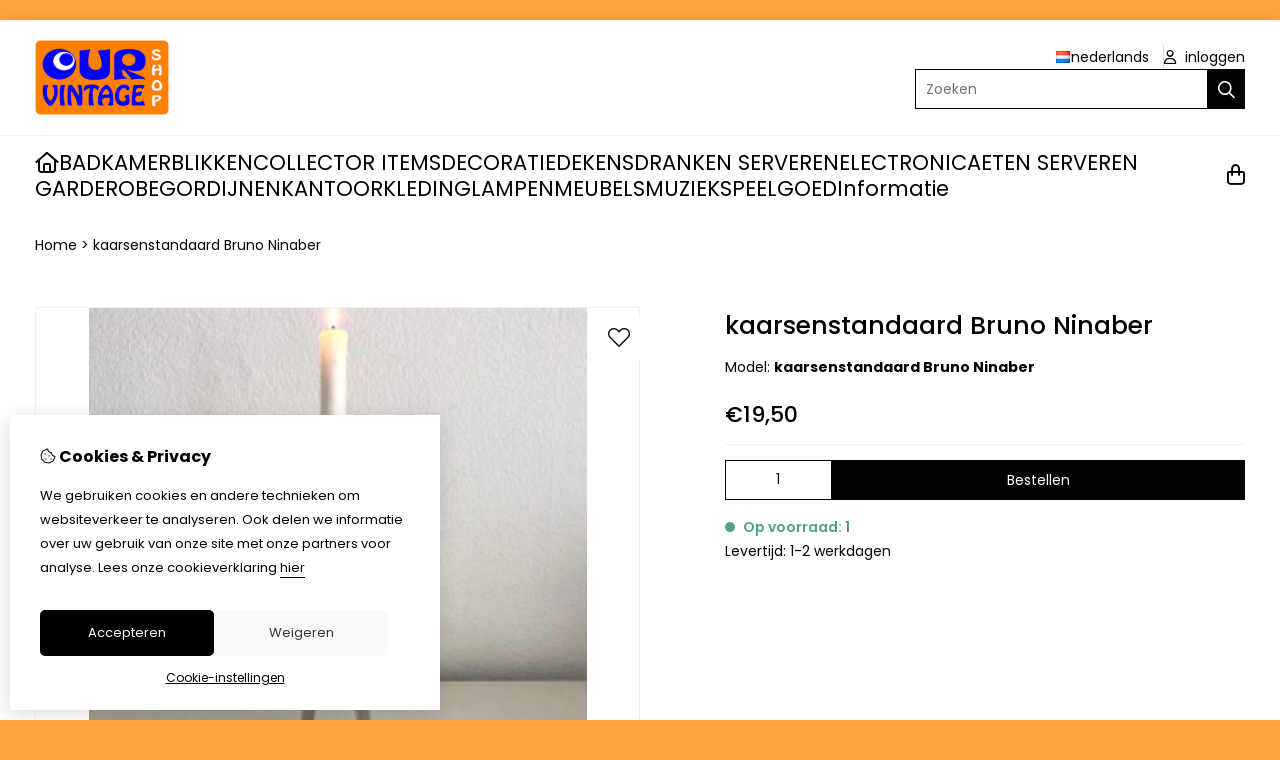

--- FILE ---
content_type: text/html; charset=utf-8
request_url: https://ourvintageshop.nl/nl/bruno-ninaber-kaarsenstandaard
body_size: 21582
content:
<?xml version="1.0" encoding="UTF-8"?>
<!DOCTYPE html PUBLIC "-//W3C//DTD XHTML 1.0 Strict//EN" "http://www.w3.org/TR/xhtml1/DTD/xhtml1-strict.dtd">
<html xmlns="http://www.w3.org/1999/xhtml" dir="ltr" lang="nl" xml:lang="nl" xmlns:fb="http://www.facebook.com/2008/fbml">

<head>

<script src="https://ourvintageshop.nl/catalog/view/theme/tsb_theme/javascript/tsb_cookie_handler.js"></script>

<script>
  window.dataLayer = window.dataLayer || [];
  function gtag(){dataLayer.push(arguments);}

  if (localStorage.getItem('consentMode') === null){
    gtag('consent', 'default', {
      'ad_storage' : 'denied',
      'analytics_storage' : 'denied',
      'ad_user_data' : 'denied',
      'ad_personalization' : 'denied',
      'personalization_storage' : 'denied',
      'functionality_storage' : 'denied',
      'security_storage' : 'denied',
    });
  } else {
    gtag('consent', 'default', JSON.parse(localStorage.getItem('consentMode')));
  }

</script>



<script>
    </script>
<title>Bruno Ninaber kaarsenstandaard</title>
<meta http-equiv="Content-Type" content="text/html; charset=utf-8" />
<base href="https://ourvintageshop.nl/" />

<meta property="og:title" content="Bruno Ninaber kaarsenstandaard" />
<meta property="og:site_name" content="Our Vintage Shop" />
<meta property="og:description" content="Bruno Ninaber kaarsenstandaard" />

<meta property="og:type" content="product" />
<meta property="og:image" content="https://ourvintageshop.nl/image/cache/data/decoratie/kerst/kaarsen-waxinehouders/bruno-ninaber-kaarsenstandaard/Bruno-ninaber-kandelaar-1000x1000.jpg" />
<meta property="og:description" content="Bruno Ninaber kaarsenstandaard" />
<meta property="twitter:card" content="product" />
<meta property="twitter:image" content="https://ourvintageshop.nl/image/cache/data/decoratie/kerst/kaarsen-waxinehouders/bruno-ninaber-kaarsenstandaard/Bruno-ninaber-kandelaar-1000x1000.jpg" />
<meta property="twitter:image:width" content="1000" />
<meta property="twitter:image:height" content="1000" />
<meta property="twitter:description" content="Bruno Ninaber kaarsenstandaard" />
<meta property="twitter:label1" content="Prijs:" />
<meta property="twitter:data1" content="€19,50" />
<meta property="twitter:label2" content="Beschikbaarheid:" />
<meta property="twitter:data2" content="Op voorraad" />
<meta name="twitter:title" content="Bruno Ninaber kaarsenstandaard" />

<meta name="google-site-verification" content="https://www.googletagmanager.com/gtag/js?id=G-3F31TYHT3F" />

<meta name="keywords" content="Bruno Ninaber candle holder - bruno ninaber kaarsenstandaard - design kaarsenstandaard - kaarsenstandaard - candle holder - design -" />
<meta name="description" content="Bruno Ninaber kaarsenstandaard" />
<meta name="viewport" content="width=device-width, initial-scale=1, maximum-scale=5" />


            <link rel="alternate" hreflang="nl" href="https://ourvintageshop.nl/nl/bruno-ninaber-kaarsenstandaard" />

            <link rel="alternate" hreflang="en" href="https://ourvintageshop.nl/en/bruno-ninaber-candle-holder" />

<script type="text/javascript">
function createCookie(name,value,days) {
  if (days) {
    var date = new Date();
    date.setTime(date.getTime()+(days*24*60*60*1000));
    var expires = "; expires="+date.toGMTString();
  }
  else var expires = "";
  document.cookie = name+"="+value+expires+"; path=/";
}
</script>
<script type="text/javascript">
//<![CDATA[
if (screen.width < 767) {
  createCookie("is_mobile", "1", 7);
  createCookie("is_touch", "1", 7);
  /*
  Avoid multiple page redirects fix
  window.location.reload();*/
} else {
  createCookie("is_mobile", "0", 7);
}
//]]>
</script>
<script type="text/javascript">
//<![CDATA[
;window.Modernizr=function(a,b,c){function v(a){i.cssText=a}function w(a,b){return v(l.join(a+";")+(b||""))}function x(a,b){return typeof a===b}function y(a,b){return!!~(""+a).indexOf(b)}function z(a,b,d){for(var e in a){var f=b[a[e]];if(f!==c)return d===!1?a[e]:x(f,"function")?f.bind(d||b):f}return!1}var d="2.5.3",e={},f=b.documentElement,g="modernizr",h=b.createElement(g),i=h.style,j,k={}.toString,l=" -webkit- -moz- -o- -ms- ".split(" "),m={},n={},o={},p=[],q=p.slice,r,s=function(a,c,d,e){var h,i,j,k=b.createElement("div"),l=b.body,m=l?l:b.createElement("body");if(parseInt(d,10))while(d--)j=b.createElement("div"),j.id=e?e[d]:g+(d+1),k.appendChild(j);return h=["&#173;","<style>",a,"</style>"].join(""),k.id=g,m.innerHTML+=h,m.appendChild(k),l||(m.style.background="",f.appendChild(m)),i=c(k,a),l?k.parentNode.removeChild(k):m.parentNode.removeChild(m),!!i},t={}.hasOwnProperty,u;!x(t,"undefined")&&!x(t.call,"undefined")?u=function(a,b){return t.call(a,b)}:u=function(a,b){return b in a&&x(a.constructor.prototype[b],"undefined")},Function.prototype.bind||(Function.prototype.bind=function(b){var c=this;if(typeof c!="function")throw new TypeError;var d=q.call(arguments,1),e=function(){if(this instanceof e){var a=function(){};a.prototype=c.prototype;var f=new a,g=c.apply(f,d.concat(q.call(arguments)));return Object(g)===g?g:f}return c.apply(b,d.concat(q.call(arguments)))};return e});var A=function(c,d){var f=c.join(""),g=d.length;s(f,function(c,d){var f=b.styleSheets[b.styleSheets.length-1],h=f?f.cssRules&&f.cssRules[0]?f.cssRules[0].cssText:f.cssText||"":"",i=c.childNodes,j={};while(g--)j[i[g].id]=i[g];e.touch="ontouchstart"in a||a.DocumentTouch&&b instanceof DocumentTouch||(j.touch&&j.touch.offsetTop)===9},g,d)}([,["@media (",l.join("touch-enabled),("),g,")","{#touch{top:9px;position:absolute}}"].join("")],[,"touch"]);m.touch=function(){return e.touch};for(var B in m)u(m,B)&&(r=B.toLowerCase(),e[r]=m[B](),p.push((e[r]?"":"no-")+r));return v(""),h=j=null,e._version=d,e._prefixes=l,e.testStyles=s,e}(this,this.document);
if (Modernizr.touch){
  createCookie("is_touch", "1", 7);
  var head = document.getElementsByTagName('head')[0],
      style = document.createElement('style'),
      rules = document.createTextNode('.s_grid_view .s_item .s_actions { display: block !important; }');
  style.type = 'text/css';
  if(style.styleSheet)
      style.styleSheet.cssText = rules.nodeValue;
  else style.appendChild(rules);
  head.appendChild(style);
} else {
  createCookie("is_touch", "0", 7);
}
//]]>
</script>
<meta property="og:image" content="https://ourvintageshop.nl/image/cache/data/decoratie/kerst/kaarsen-waxinehouders/bruno-ninaber-kaarsenstandaard/Bruno-ninaber-kandelaar-150x150.jpg" /><link rel="stylesheet" type="text/css" href="https://ourvintageshop.nl/catalog/view/theme/tsb_theme/stylesheet/screen.css.php?v=2.2.4&amp;is_mobile=0&amp;is_touch=0&amp;language=ltr&amp;border=0&amp;font_body=Poppins&amp;font_navigation=Poppins&amp;font_navigation_weight=normal&amp;font_navigation_style=default&amp;font_navigation_size=21&amp;font_intro=Poppins&amp;font_intro_weight=normal&amp;font_intro_style=default&amp;font_intro_size=29&amp;font_title=Poppins&amp;font_title_weight=normal&amp;font_title_style=default&amp;font_price=Poppins&amp;font_price_weight=normal&amp;font_price_style=default&amp;font_button=Poppins&amp;font_button_weight=normal&amp;font_button_style=default&amp;font_button_size=14" media="screen" />


<script  type="text/javascript" src="system/cache/css-js-cache/0/_60f0590ef7913d9dffcb245d9295f042_035924b9a9726f148d6f4808aba7720e.js"></script>

<!--
-->

<script type="text/javascript">
//<![CDATA[
var $sReg=new function(){function c(){var a=Array.prototype.slice.call(arguments);a.unshift({});return b.apply(null,a)}function b(c){for(var d=1,e=arguments.length;d<e;d++){var f=arguments[d];if(typeof f!="object")continue;for(var g in f){var h=f[g],i=c[g];c[g]=i&&typeof h=="object"&&typeof i=="object"?b(i,h):a(h)}}return c}function a(b){var c;switch(typeof obj){case"object":c={};for(var d in b)c[d]=a(b[d]);break;case"array":c=[];for(var e=0,f=b.length;e<f;e++)c[e]=a(b[e]);break;default:return b}return c}var d={conf:{},set:function(a,b){var d=a.split("/");if(d.shift()!==""){return false}if(d.length>0&&d[d.length-1]==""){d.pop()}var e={};var f=e;var g=d.length;if(g>0){for(i=0;i<g-1;i++){f[d[i]]={};f=f[d[i]]}f[d[g-1]]=b;this.conf=c(this.conf,e)}else{this.conf=b}},get:function(a){var b=a.split("/");if(b.shift()!==""){return null}if(b.length>0&&b[b.length-1]=="")b.pop();var c=this.conf;var d=true;var e=0;if(c[b[e]]===undefined){return null}var f=b.length;while(d&&e<f){d=d&&c[b[e]]!==undefined;c=c[b[e]];e++}return c}};return d}
$sReg.set('/tb/image_url', 'https://ourvintageshop.nl/image/');$sReg.set('/tb/theme_stylesheet_url', 'https://ourvintageshop.nl/catalog/view/theme/tsb_theme/stylesheet/');$sReg.set('/tb/is_mobile', '0');$sReg.set('/tb/basename', 'tsb_theme');$sReg.set('/tb/shopping_cart_url', 'https://ourvintageshop.nl/nl/checkout/cart');$sReg.set('/tb/wishlist_url', 'https://ourvintageshop.nl/nl/account/wishlist');$sReg.set('/tb/category_path', '0');$sReg.set('/tb/schemer_config', jQuery.parseJSON('{"path":"0","predefined_scheme":"custom","colors":{"main":"030303","secondary":"000000","background":"ffa442","intro":"ffffff","intro_text":"000000","intro_title":"000000","price":"000000","texture":"no_texture"},"is_parent":"0","parent_vars":{"colors":[]}}'));$sReg.set('/lang/text_continue', 'Verder');$sReg.set('/lang/text_continue_shopping', 'Verder winkelen');$sReg.set('/lang/text_shopping_cart', 'Winkelmandje');$sReg.set('/lang/text_wishlist', 'Verlanglijst');//]]>
</script>

<script type="text/javascript">

  $.widget("tb.tbTabs", $.ui.tabs, {});
  $(document).ready(function () {

    	
	
  });

</script><link rel="icon" href="https://ourvintageshop.nl/image/data/algemeen/logo/Favicon.jpg" />

<meta property="og:url" content="https://ourvintageshop.nl/nl/bruno-ninaber-kaarsenstandaard" />
<meta name="twitter:url" content="https://ourvintageshop.nl/nl/bruno-ninaber-kaarsenstandaard" />
<link href="https://ourvintageshop.nl/nl/bruno-ninaber-kaarsenstandaard" rel="canonical" />

<link rel="stylesheet" href="system/cache/css-js-cache/0/_60f0590ef7913d9dffcb245d9295f042_33ddbc5870957208587c25de601bb60b.css"/>
<script  type="text/javascript" src="system/cache/css-js-cache/0/_60f0590ef7913d9dffcb245d9295f042_4fa24c7b13ef47ffdeafb8f015c1fecf.js"></script>


<link rel="stylesheet" href="https://cdn.jsdelivr.net/npm/swiper@12/swiper-bundle.min.css" />
<script src="https://cdn.jsdelivr.net/npm/swiper@12/swiper-bundle.min.js"></script>

<style type="text/css">body.s_layout_fixed {   background-color: #ffa442;   background-image: none;   background-repeat: repeat;   background-position: top left;   background-attachment: scroll; } .s_main_color, #twitter li span a, .s_button_add_to_cart, .s_box h2, .box .box-heading, .checkout-heading a, #welcome_message a, .s_plain .s_price, .s_plain .s_price * {   color: #030303; } #footer_categories h2 a:hover {   color: #030303 !important; }   .s_main_color_bgr, .s_main_color_bgr input, #cart .s_icon, #shop_contacts .s_icon, .s_list_1 li:before, .s_button_add_to_cart .s_icon, #intro .s_button_prev, #intro .s_button_next, .buttons .button, .noty_message button.s_main_color_bgr, .s_notify .s_success_24, .s_button_wishlist .s_icon, .s_button_compare .s_icon, .s_product_row .s_row_number, .jcarousel-prev, .jcarousel-next, #listing_options .display input[type="submit"] {   background-color: #030303; }  .fa, .cart_menu .s_icon, #menu_home .fa:hover, .categories ul li li a:hover, .site_search .fa-magnifying-glass {   color: #030303; }  .site_search .fa-magnifying-glass {   background-color: #030303; }   .buttons input[type=submit].button, .buttons input[type=button].button, .noty_message button.s_main_color_bgr {   border: 3px solid #030303; } .s_secondary_color, a:hover, .categories > ul > li > a, #footer_categories h2, #footer_categories h2 a, .pagination a, #view_mode .s_selected a, #welcome_message a:hover {   color: #000000; } #content a:hover, #shop_info a:hover, #footer a:hover, #intro h1 a:hover, #intro h2 a:hover, #content a:hover, #shop_info a:hover, #footer a:hover, #breadcrumbs a:hover {   color: #000000; } .s_secondary_color_bgr, #view_mode .s_selected .s_icon, #view_mode a:hover .s_icon, .pagination a:hover, .s_button_add_to_cart:hover .s_icon, .s_notify .s_failure_24, #product_share .s_review_write:hover .s_icon, .s_button_wishlist:hover .s_icon, .s_button_compare:hover .s_icon, .noty_message button.s_secondary_color_bgr {   background-color: #000000; } .noty_message button.s_secondary_color_bgr {   border: 3px solid #000000; } #intro {   background-color: #ffffff; } #intro, #breadcrumbs a {   color: #000000; } #intro h1, #intro h1 *, #intro h2, #intro h2 * {   color: #000000; } #intro .s_rating {   ~background-color: #ffffff; }   .s_label .s_price, .s_label .s_price * {   color: #000000; }  *::-moz-selection {   color: #fff;   background-color: #030303; } *::-webkit-selection {   color: #fff;   background-color: #030303; } *::selection {   color: #fff;   background-color: #030303; }  .scroll_top{ 	color: #000000; 	background: #ffffff; } #product_options label {font-size:14px !important;}#product_options select {font-size:14px !important;}#menu_home .fa {color: #000 !important;}.category_wrapper div {    padding: 0 0px;}.category_wrapper {    padding: 0px 0 30px;}</style>

</head>

<body class="layout_0 s_layout_fixed big_screen_full slider_ pproduct class-product-product product-15024 s_single_col s_page_product_product">

									




    <div class="main_navigation s_row mobile">
        <div class="s_wrap">
            <div class="s_col_12">

                <div class="mobile_header_wrapper">

                    <div class="categories s_nav">

                        <ul class="full_menu">
  <li id="menu_home">
    <a href="https://ourvintageshop.nl/"><i class="fa-regular fa-house"></i></a>
  </li>

  <li class="menu_103 s_category_menu">
  
      <a class="main-mcat" href="https://ourvintageshop.nl/nl/badkamer">BADKAMER</a>
  
      <div class="s_submenu">
              <div class="s_category_group">
                      <h3 class="mobile">
              <a style="color:#bbb" href="https://ourvintageshop.nl/nl/badkamer"> In BADKAMER</a>
            </h3>
          
          <ul class="s_list_1 clearfix">
    <li>
    <a href="https://ourvintageshop.nl/nl/badkamer/spiegels">Badkamer spiegels</a>  </li>
    <li>
    <a href="https://ourvintageshop.nl/nl/badkamer/beautycases">Beautycases</a>  </li>
    <li>
    <a href="https://ourvintageshop.nl/nl/badkamer/douche-gordijnen">Douche gordijnen</a>  </li>
    <li>
    <a href="https://ourvintageshop.nl/nl/badkamer/medicijn-kastjes">Medicijn kastjes</a>  </li>
    <li>
    <a href="https://ourvintageshop.nl/nl/badkamer/personenweegschaal">Personen weegschalen</a>  </li>
    <li>
    <a href="https://ourvintageshop.nl/nl/badkamer/plastik-prullenbakken">Plastik prullenbakken</a>  </li>
    <li>
    <a href="https://ourvintageshop.nl/nl/badkamer/stickers">Stickers</a>  </li>
    <li>
    <a href="https://ourvintageshop.nl/nl/badkamer/wasmanden">Toilet items</a>  </li>
    <li>
    <a href="https://ourvintageshop.nl/nl/badkamer/wasmanden-1">Wasmanden</a>  </li>
  </ul>        </div>
          </div>
  </li>
<li class="menu_100 s_category_menu">
  
      <a class="main-mcat" href="https://ourvintageshop.nl/nl/blikken">BLIKKEN</a>
  
      <div class="s_submenu">
              <div class="s_category_group">
                      <h3 class="mobile">
              <a style="color:#bbb" href="https://ourvintageshop.nl/nl/blikken"> In BLIKKEN</a>
            </h3>
          
          <ul class="s_list_1 clearfix">
    <li>
    <a href="https://ourvintageshop.nl/nl/blikken/apothekers-potten">Apothekers potten</a>  </li>
    <li>
    <a href="https://ourvintageshop.nl/nl/blikken/broodtrommels">Broodtrommels</a>  </li>
    <li>
    <a href="https://ourvintageshop.nl/nl/blikken/brood-trommels">Schoenpoetsblikken</a>  </li>
    <li>
    <a href="https://ourvintageshop.nl/nl/blikken/broodtrommels-1">Voorraad blikken</a>  </li>
  </ul>        </div>
          </div>
  </li>
<li class="menu_77 s_category_menu">
  
      <a class="main-mcat" href="https://ourvintageshop.nl/nl/collector-items">COLLECTOR ITEMS</a>
  
      <div class="s_submenu">
              <div class="s_category_group">
                      <h3 class="mobile">
              <a style="color:#bbb" href="https://ourvintageshop.nl/nl/collector-items"> In COLLECTOR ITEMS</a>
            </h3>
          
          <ul class="s_list_1 clearfix">
    <li>
    <a href="https://ourvintageshop.nl/nl/collector-items/asbakken">Asbakken - Aanstekers</a>  </li>
    <li>
    <a href="https://ourvintageshop.nl/nl/collector-items/beeldjes">Beeldjes - Trollen</a>  </li>
    <li>
    <a href="https://ourvintageshop.nl/nl/collector-items/maskers">Maskers - Wajang poppen</a>  </li>
    <li>
    <a href="https://ourvintageshop.nl/nl/collector-items/murano-glas">Murano glas </a>  </li>
    <li>
    <a href="https://ourvintageshop.nl/nl/collector-items/parfum-gerelateerd">Parfum gerelateerd</a>  </li>
    <li>
    <a href="https://ourvintageshop.nl/nl/collector-items/reclame-artikelen">Reclame artikelen</a>  </li>
  </ul>        </div>
          </div>
  </li>
<li class="menu_68 s_category_menu">
  
      <a class="main-mcat" href="https://ourvintageshop.nl/nl/decoratie">DECORATIE</a>
  
      <div class="s_submenu">
              <div class="s_category_group">
                      <h3 class="mobile">
              <a style="color:#bbb" href="https://ourvintageshop.nl/nl/decoratie"> In DECORATIE</a>
            </h3>
          
          <ul class="s_list_1 clearfix">
    <li>
    <a href="https://ourvintageshop.nl/nl/decoratie/decoratie-vazen-bloempotten">Bloempotten - Vazen</a>  </li>
    <li>
    <a href="https://ourvintageshop.nl/nl/decoratie/kerstmis">Feestdagen</a>  </li>
    <li>
    <a href="https://ourvintageshop.nl/nl/decoratie/decoratie-kleden">Kleden - Tapijten</a>  </li>
    <li>
    <a href="https://ourvintageshop.nl/nl/decoratie/decoratie-klokken">Klokken - Wekkers</a>  </li>
    <li>
    <a href="https://ourvintageshop.nl/nl/decoratie/hal-spiegels">Spiegels</a>  </li>
    <li>
    <a href="https://ourvintageshop.nl/nl/decoratie/wanddecoratie">Wanddecoratie</a>  </li>
  </ul>        </div>
          </div>
  </li>
<li class="menu_69 s_category_menu">
  
      <a class="main-mcat" href="https://ourvintageshop.nl/nl/dekens">DEKENS</a>
  
      <div class="s_submenu">
              <div class="s_category_group">
                      <h3 class="mobile">
              <a style="color:#bbb" href="https://ourvintageshop.nl/nl/dekens"> In DEKENS</a>
            </h3>
          
          <ul class="s_list_1 clearfix">
    <li>
    <a href="https://ourvintageshop.nl/nl/dekens/dekbedovertrekken">Dekbedovertrekken - Lakens</a>  </li>
    <li>
    <a href="https://ourvintageshop.nl/nl/dekens/dekens-spreien">Dekens - Spreien</a>  </li>
    <li>
    <a href="https://ourvintageshop.nl/nl/dekens/kussens">Kussens</a>  </li>
    <li>
    <a href="https://ourvintageshop.nl/nl/dekens/slaapzakken">Slaapzakken</a>  </li>
  </ul>        </div>
          </div>
  </li>
<li class="menu_72 s_category_menu">
  
      <a class="main-mcat" href="https://ourvintageshop.nl/nl/keuken">DRANKEN SERVEREN</a>
  
      <div class="s_submenu">
              <div class="s_category_group">
                      <h3 class="mobile">
              <a style="color:#bbb" href="https://ourvintageshop.nl/nl/keuken"> In DRANKEN SERVEREN</a>
            </h3>
          
          <ul class="s_list_1 clearfix">
    <li>
    <a href="https://ourvintageshop.nl/nl/keuken/dienbladen-onderzetters">Dienbladen - Onderzetters</a>  </li>
    <li>
    <a href="https://ourvintageshop.nl/nl/keuken/glazen">Glazen - Borrel sets</a>  </li>
    <li>
    <a href="https://ourvintageshop.nl/nl/keuken/dienbladen-onderzetters-1">Koffie - Thee servies</a>  </li>
    <li>
    <a href="https://ourvintageshop.nl/nl/keuken/melkkannen-suikerpotten">Melk - Suiker sets</a>  </li>
  </ul>        </div>
          </div>
  </li>
<li class="menu_102 s_category_menu">
  
      <a class="main-mcat" href="https://ourvintageshop.nl/nl/electronica">ELECTRONICA</a>
  
      <div class="s_submenu">
              <div class="s_category_group">
                      <h3 class="mobile">
              <a style="color:#bbb" href="https://ourvintageshop.nl/nl/electronica"> In ELECTRONICA</a>
            </h3>
          
          <ul class="s_list_1 clearfix">
    <li>
    <a href="https://ourvintageshop.nl/nl/electronica/broodroosters">Keuken apparatuur</a>  </li>
    <li>
    <a href="https://ourvintageshop.nl/nl/electronica/telefoons">Telefoons</a>  </li>
    <li>
    <a href="https://ourvintageshop.nl/nl/electronica/uiterlijke-verzorging">Uiterlijke verzorging</a>  </li>
  </ul>        </div>
          </div>
  </li>
<li class="menu_73 s_category_menu">
  
      <a class="main-mcat" href="https://ourvintageshop.nl/nl/eten-serveren">ETEN SERVEREN</a>
  
      <div class="s_submenu">
              <div class="s_category_group">
                      <h3 class="mobile">
              <a style="color:#bbb" href="https://ourvintageshop.nl/nl/eten-serveren"> In ETEN SERVEREN</a>
            </h3>
          
          <ul class="s_list_1 clearfix">
    <li>
    <a href="https://ourvintageshop.nl/nl/eten-serveren/bestek">Bestek</a>  </li>
    <li>
    <a href="https://ourvintageshop.nl/nl/eten-serveren/borden">Borden - Schotels</a>  </li>
    <li>
    <a href="https://ourvintageshop.nl/nl/eten-serveren/keukenweegschalen">Keukenweegschalen</a>  </li>
    <li>
    <a href="https://ourvintageshop.nl/nl/eten-serveren/schalen">Kommen - Schalen</a>  </li>
    <li>
    <a href="https://ourvintageshop.nl/nl/eten-serveren/pannen-rechauds">Pannen - Rechauds</a>  </li>
    <li>
    <a href="https://ourvintageshop.nl/nl/eten-serveren/peper-en-zout-stel">Peper - Zout stellen - Eierdoppen</a>  </li>
  </ul>        </div>
          </div>
  </li>
<li class="menu_71 s_category_menu">
  
      <a class="main-mcat" href="https://ourvintageshop.nl/nl/garderobe">GARDEROBE</a>
  
      <div class="s_submenu">
              <div class="s_category_group">
                      <h3 class="mobile">
              <a style="color:#bbb" href="https://ourvintageshop.nl/nl/garderobe"> In GARDEROBE</a>
            </h3>
          
          <ul class="s_list_1 clearfix">
    <li>
    <a href="https://ourvintageshop.nl/nl/garderobe/hangers">Hangers</a>  </li>
    <li>
    <a href="https://ourvintageshop.nl/nl/garderobe/kapstokken">Kapstokken</a>  </li>
    <li>
    <a href="https://ourvintageshop.nl/nl/garderobe/paraplubakken">Paraplubakken</a>  </li>
  </ul>        </div>
          </div>
  </li>
<li class="menu_97 s_category_menu">
  
      <a class="main-mcat" href="https://ourvintageshop.nl/nl/gordijnen-amp-vitrage">GORDIJNEN</a>
  
      <div class="s_submenu">
              <div class="s_category_group">
                      <h3 class="mobile">
              <a style="color:#bbb" href="https://ourvintageshop.nl/nl/gordijnen-amp-vitrage"> In GORDIJNEN</a>
            </h3>
          
          <ul class="s_list_1 clearfix">
    <li>
    <a href="https://ourvintageshop.nl/nl/gordijnen-amp-vitrage/gordijnen">Gordijnen</a>  </li>
    <li>
    <a href="https://ourvintageshop.nl/nl/gordijnen-amp-vitrage/vitrages">Vitrages</a>  </li>
  </ul>        </div>
          </div>
  </li>
<li class="menu_61 s_category_menu">
  
      <a class="main-mcat" href="https://ourvintageshop.nl/nl/kantoor">KANTOOR</a>
  
      <div class="s_submenu">
              <div class="s_category_group">
                      <h3 class="mobile">
              <a style="color:#bbb" href="https://ourvintageshop.nl/nl/kantoor"> In KANTOOR</a>
            </h3>
          
          <ul class="s_list_1 clearfix">
    <li>
    <a href="https://ourvintageshop.nl/nl/kantoor/boekenrekken">Boekenrekken</a>  </li>
    <li>
    <a href="https://ourvintageshop.nl/nl/kantoor/boekensteunen">Boekensteunen</a>  </li>
    <li>
    <a href="https://ourvintageshop.nl/nl/kantoor/bureau-organizer">Bureau items</a>  </li>
    <li>
    <a href="https://ourvintageshop.nl/nl/kantoor/pennenbakjes">Kalenders</a>  </li>
    <li>
    <a href="https://ourvintageshop.nl/nl/kantoor/prullenbakken">Prullenbakken</a>  </li>
  </ul>        </div>
          </div>
  </li>
<li class="menu_62 s_category_menu">
  
      <a class="main-mcat" href="https://ourvintageshop.nl/nl/kleding">KLEDING</a>
  
      <div class="s_submenu">
              <div class="s_category_group">
                      <h3 class="mobile">
              <a style="color:#bbb" href="https://ourvintageshop.nl/nl/kleding"> In KLEDING</a>
            </h3>
          
          <ul class="s_list_1 clearfix">
    <li>
    <a href="https://ourvintageshop.nl/nl/kleding/accessoires">Accessoires</a>  </li>
    <li>
    <a href="https://ourvintageshop.nl/nl/kleding/blouses-tops-truien">Blouses - Tops - Truien </a>  </li>
    <li>
    <a href="https://ourvintageshop.nl/nl/kleding/broeken-jeans">Broeken - Jeans</a>  </li>
    <li>
    <a href="https://ourvintageshop.nl/nl/kleding/jacks-jassen">Jassen - Jacks</a>  </li>
    <li>
    <a href="https://ourvintageshop.nl/nl/kleding/jurken">Jurken - Rokken</a>  </li>
    <li>
    <a href="https://ourvintageshop.nl/nl/kleding/kind-gerelateerd">Kinderkleding divers</a>  </li>
    <li>
    <a href="https://ourvintageshop.nl/nl/kleding/vitrages-1">Schoenen - Laarzen</a>  </li>
    <li>
    <a href="https://ourvintageshop.nl/nl/kleding/tassen-koffers">Tassen - Koffers</a>  </li>
  </ul>        </div>
          </div>
  </li>
<li class="menu_59 s_category_menu">
  
      <a class="main-mcat" href="https://ourvintageshop.nl/nl/lampen">LAMPEN</a>
  
      <div class="s_submenu">
              <div class="s_category_group">
                      <h3 class="mobile">
              <a style="color:#bbb" href="https://ourvintageshop.nl/nl/lampen"> In LAMPEN</a>
            </h3>
          
          <ul class="s_list_1 clearfix">
    <li>
    <a href="https://ourvintageshop.nl/nl/lampen/hanglampen">Hanglampen</a>  </li>
    <li>
    <a href="https://ourvintageshop.nl/nl/lampen/plafonniers">Plafonnières</a>  </li>
    <li>
    <a href="https://ourvintageshop.nl/nl/lampen/tafellampen">Tafel - Bureau lampen</a>  </li>
    <li>
    <a href="https://ourvintageshop.nl/nl/lampen/vloerlampen">Vloerlampen</a>  </li>
    <li>
    <a href="https://ourvintageshop.nl/nl/lampen/wandlampen">Wandlampen</a>  </li>
  </ul>        </div>
          </div>
  </li>
<li class="menu_70 s_category_menu">
  
      <a class="main-mcat" href="https://ourvintageshop.nl/nl/meubels-1">MEUBELS</a>
  
      <div class="s_submenu">
              <div class="s_category_group">
                      <h3 class="mobile">
              <a style="color:#bbb" href="https://ourvintageshop.nl/nl/meubels-1"> In MEUBELS</a>
            </h3>
          
          <ul class="s_list_1 clearfix">
    <li>
    <a href="https://ourvintageshop.nl/nl/meubels-1/flessenrekken">Flessenrekken</a>  </li>
    <li>
    <a href="https://ourvintageshop.nl/nl/meubels-1/kinder-meubelen">Kinder meubelen</a>  </li>
    <li>
    <a href="https://ourvintageshop.nl/nl/meubels-1/krukken-poefen">Krukken - Stoelen</a>  </li>
    <li>
    <a href="https://ourvintageshop.nl/nl/meubels-1/lectuurstandaards">Lectuurstandaards</a>  </li>
    <li>
    <a href="https://ourvintageshop.nl/nl/meubels-1/naaimanden">Naaimanden</a>  </li>
    <li>
    <a href="https://ourvintageshop.nl/nl/meubels-1/paraplustandaards">Pedaalemmers</a>  </li>
    <li>
    <a href="https://ourvintageshop.nl/nl/meubels-1/tafels">Tafels </a>  </li>
    <li>
    <a href="https://ourvintageshop.nl/nl/meubels-1/wandrekken">Wandrekken</a>  </li>
  </ul>        </div>
          </div>
  </li>
<li class="menu_67 s_category_menu">
  
      <a class="main-mcat" href="https://ourvintageshop.nl/nl/muziek">MUZIEK</a>
  
      <div class="s_submenu">
              <div class="s_category_group">
                      <h3 class="mobile">
              <a style="color:#bbb" href="https://ourvintageshop.nl/nl/muziek"> In MUZIEK</a>
            </h3>
          
          <ul class="s_list_1 clearfix">
    <li>
    <a href="https://ourvintageshop.nl/nl/muziek/cassette-items">Cassette items</a>  </li>
    <li>
    <a href="https://ourvintageshop.nl/nl/muziek/cd-items">CD items</a>  </li>
    <li>
    <a href="https://ourvintageshop.nl/nl/muziek/collectables">Collectables</a>  </li>
    <li>
    <a href="https://ourvintageshop.nl/nl/muziek/film-video-items">Film Video items</a>  </li>
    <li>
    <a href="https://ourvintageshop.nl/nl/muziek/lp-vinyl-items">LP vinyl items</a>  </li>
    <li>
    <a href="https://ourvintageshop.nl/nl/muziek/vinyl-single-items">Single vinyl items</a>  </li>
  </ul>        </div>
          </div>
  </li>
<li class="menu_66 s_category_menu">
  
      <a class="main-mcat" href="https://ourvintageshop.nl/nl/speelgoed">SPEELGOED</a>
  
      <div class="s_submenu">
              <div class="s_category_group">
                      <h3 class="mobile">
              <a style="color:#bbb" href="https://ourvintageshop.nl/nl/speelgoed"> In SPEELGOED</a>
            </h3>
          
          <ul class="s_list_1 clearfix">
    <li>
    <a href="https://ourvintageshop.nl/nl/speelgoed/barbapapa-items">Barbapapa items</a>  </li>
    <li>
    <a href="https://ourvintageshop.nl/nl/speelgoed/de-berenboot">De Bereboot</a>  </li>
    <li>
    <a href="https://ourvintageshop.nl/nl/speelgoed/de-muppets">De Muppets</a>  </li>
    <li>
    <a href="https://ourvintageshop.nl/nl/speelgoed/de-simpsons">De Simpsons</a>  </li>
    <li>
    <a href="https://ourvintageshop.nl/nl/speelgoed/disney-collectables">Disney verzamel items </a>  </li>
    <li>
    <a href="https://ourvintageshop.nl/nl/speelgoed/fabeltjeskrant">Fabeltjeskrant</a>  </li>
    <li>
    <a href="https://ourvintageshop.nl/nl/speelgoed/furby">Furby</a>  </li>
    <li>
    <a href="https://ourvintageshop.nl/nl/speelgoed/m-en-m-s">M en M's</a>  </li>
    <li>
    <a href="https://ourvintageshop.nl/nl/speelgoed/spaarpotten">Spaarpotten</a>  </li>
    <li>
    <a href="https://ourvintageshop.nl/nl/speelgoed/suske-wiske">Suske - Wiske</a>  </li>
  </ul>        </div>
          </div>
  </li>
  
    
    <li class="s_nav">
    <a data-options="disableHover:true;clickOpen:true" data-dropdown-menu href="#" onclick="return false; ">Informatie</a>


    <div class="s_submenu">
      <div class="s_menu_group">
        <h3>Informatie</h3>
        <ul class="s_list_1">
                    <li><a href="https://ourvintageshop.nl/nl/cookieverklaring-webshop">Cookieverklaring</a></li>
                    <li><a href="https://ourvintageshop.nl/nl/over-ons">Over ons</a></li>
                    <li><a href="https://ourvintageshop.nl/nl/verzending">Verzending</a></li>
                    <li><a href="https://ourvintageshop.nl/nl/disclaimer">Disclaimer</a></li>
                    <li><a href="https://ourvintageshop.nl/nl/algemene-voorwaarden">Algemene voorwaarden</a></li>
                  </ul>
      </div>

      <div class="s_menu_group">
        <h3>Extra</h3>
        <ul class="s_list_1">
                    <li class="menu_manufacturer"><a href="https://ourvintageshop.nl/nl/product/manufacturer">Merken</a></li>
                              <li class="menu_voucher"><a href="https://ourvintageshop.nl/nl/account/voucher">Voucher</a></li>
                              <li class="menu_special"><a href="https://ourvintageshop.nl/nl/product/special">Aanbiedingen</a></li>
		  						<li><a href="https://ourvintageshop.nl/nl/cookieverklaring-webshop">Cookieverklaring</a></li>
											<li><a href="https://ourvintageshop.nl/nl/disclaimer">Disclaimer</a></li>
					        </ul>
      </div>

      <div class="s_menu_group">
        <h3>Klantenservice</h3>
        <ul class="s_list_1">
          <li class="menu_contact"><a href="https://ourvintageshop.nl/nl/information/contact">Contact</a></li>
                    <li class="menu_return"><a href="https://ourvintageshop.nl/nl/account/return/insert">Retourneren</a></li>
                    <li class="menu_sitemap"><a href="https://ourvintageshop.nl/nl/information/sitemap">Sitemap</a></li>
          		    						<li><a href="https://ourvintageshop.nl/nl/cookieverklaring-webshop">Cookieverklaring</a></li>
											<li><a href="https://ourvintageshop.nl/nl/disclaimer">Disclaimer</a></li>
					        </ul>
      </div>

    </div>
  </li>
  
</ul>

<span class="open_nav" onclick="openNav()"><i class="fa fa-bars"></i></span>

<!-- RESPONSIVE MENU -->

<div id="mySidenav" class="sidenav">

<a href="javascript:void(0)" class="closebtn" onclick="closeNav()">&times;</a>

<div class="sidenav_inner">

<span id="sideNavMainTitle" class="noneSEO_H2">Menu</span>
<ul id="hoofdmenu">

  <li class="menu_103 s_category_menu">
  
      <a class="main-mcat" href="https://ourvintageshop.nl/nl/badkamer">BADKAMER</a>
  
      <div class="s_submenu">
              <div class="s_category_group">
                      <h3 class="mobile">
              <a style="color:#bbb" href="https://ourvintageshop.nl/nl/badkamer"> In BADKAMER</a>
            </h3>
          
          <ul class="s_list_1 clearfix">
    <li>
    <a href="https://ourvintageshop.nl/nl/badkamer/spiegels">Badkamer spiegels</a>  </li>
    <li>
    <a href="https://ourvintageshop.nl/nl/badkamer/beautycases">Beautycases</a>  </li>
    <li>
    <a href="https://ourvintageshop.nl/nl/badkamer/douche-gordijnen">Douche gordijnen</a>  </li>
    <li>
    <a href="https://ourvintageshop.nl/nl/badkamer/medicijn-kastjes">Medicijn kastjes</a>  </li>
    <li>
    <a href="https://ourvintageshop.nl/nl/badkamer/personenweegschaal">Personen weegschalen</a>  </li>
    <li>
    <a href="https://ourvintageshop.nl/nl/badkamer/plastik-prullenbakken">Plastik prullenbakken</a>  </li>
    <li>
    <a href="https://ourvintageshop.nl/nl/badkamer/stickers">Stickers</a>  </li>
    <li>
    <a href="https://ourvintageshop.nl/nl/badkamer/wasmanden">Toilet items</a>  </li>
    <li>
    <a href="https://ourvintageshop.nl/nl/badkamer/wasmanden-1">Wasmanden</a>  </li>
  </ul>        </div>
          </div>
  </li>
<li class="menu_100 s_category_menu">
  
      <a class="main-mcat" href="https://ourvintageshop.nl/nl/blikken">BLIKKEN</a>
  
      <div class="s_submenu">
              <div class="s_category_group">
                      <h3 class="mobile">
              <a style="color:#bbb" href="https://ourvintageshop.nl/nl/blikken"> In BLIKKEN</a>
            </h3>
          
          <ul class="s_list_1 clearfix">
    <li>
    <a href="https://ourvintageshop.nl/nl/blikken/apothekers-potten">Apothekers potten</a>  </li>
    <li>
    <a href="https://ourvintageshop.nl/nl/blikken/broodtrommels">Broodtrommels</a>  </li>
    <li>
    <a href="https://ourvintageshop.nl/nl/blikken/brood-trommels">Schoenpoetsblikken</a>  </li>
    <li>
    <a href="https://ourvintageshop.nl/nl/blikken/broodtrommels-1">Voorraad blikken</a>  </li>
  </ul>        </div>
          </div>
  </li>
<li class="menu_77 s_category_menu">
  
      <a class="main-mcat" href="https://ourvintageshop.nl/nl/collector-items">COLLECTOR ITEMS</a>
  
      <div class="s_submenu">
              <div class="s_category_group">
                      <h3 class="mobile">
              <a style="color:#bbb" href="https://ourvintageshop.nl/nl/collector-items"> In COLLECTOR ITEMS</a>
            </h3>
          
          <ul class="s_list_1 clearfix">
    <li>
    <a href="https://ourvintageshop.nl/nl/collector-items/asbakken">Asbakken - Aanstekers</a>  </li>
    <li>
    <a href="https://ourvintageshop.nl/nl/collector-items/beeldjes">Beeldjes - Trollen</a>  </li>
    <li>
    <a href="https://ourvintageshop.nl/nl/collector-items/maskers">Maskers - Wajang poppen</a>  </li>
    <li>
    <a href="https://ourvintageshop.nl/nl/collector-items/murano-glas">Murano glas </a>  </li>
    <li>
    <a href="https://ourvintageshop.nl/nl/collector-items/parfum-gerelateerd">Parfum gerelateerd</a>  </li>
    <li>
    <a href="https://ourvintageshop.nl/nl/collector-items/reclame-artikelen">Reclame artikelen</a>  </li>
  </ul>        </div>
          </div>
  </li>
<li class="menu_68 s_category_menu">
  
      <a class="main-mcat" href="https://ourvintageshop.nl/nl/decoratie">DECORATIE</a>
  
      <div class="s_submenu">
              <div class="s_category_group">
                      <h3 class="mobile">
              <a style="color:#bbb" href="https://ourvintageshop.nl/nl/decoratie"> In DECORATIE</a>
            </h3>
          
          <ul class="s_list_1 clearfix">
    <li>
    <a href="https://ourvintageshop.nl/nl/decoratie/decoratie-vazen-bloempotten">Bloempotten - Vazen</a>  </li>
    <li>
    <a href="https://ourvintageshop.nl/nl/decoratie/kerstmis">Feestdagen</a>  </li>
    <li>
    <a href="https://ourvintageshop.nl/nl/decoratie/decoratie-kleden">Kleden - Tapijten</a>  </li>
    <li>
    <a href="https://ourvintageshop.nl/nl/decoratie/decoratie-klokken">Klokken - Wekkers</a>  </li>
    <li>
    <a href="https://ourvintageshop.nl/nl/decoratie/hal-spiegels">Spiegels</a>  </li>
    <li>
    <a href="https://ourvintageshop.nl/nl/decoratie/wanddecoratie">Wanddecoratie</a>  </li>
  </ul>        </div>
          </div>
  </li>
<li class="menu_69 s_category_menu">
  
      <a class="main-mcat" href="https://ourvintageshop.nl/nl/dekens">DEKENS</a>
  
      <div class="s_submenu">
              <div class="s_category_group">
                      <h3 class="mobile">
              <a style="color:#bbb" href="https://ourvintageshop.nl/nl/dekens"> In DEKENS</a>
            </h3>
          
          <ul class="s_list_1 clearfix">
    <li>
    <a href="https://ourvintageshop.nl/nl/dekens/dekbedovertrekken">Dekbedovertrekken - Lakens</a>  </li>
    <li>
    <a href="https://ourvintageshop.nl/nl/dekens/dekens-spreien">Dekens - Spreien</a>  </li>
    <li>
    <a href="https://ourvintageshop.nl/nl/dekens/kussens">Kussens</a>  </li>
    <li>
    <a href="https://ourvintageshop.nl/nl/dekens/slaapzakken">Slaapzakken</a>  </li>
  </ul>        </div>
          </div>
  </li>
<li class="menu_72 s_category_menu">
  
      <a class="main-mcat" href="https://ourvintageshop.nl/nl/keuken">DRANKEN SERVEREN</a>
  
      <div class="s_submenu">
              <div class="s_category_group">
                      <h3 class="mobile">
              <a style="color:#bbb" href="https://ourvintageshop.nl/nl/keuken"> In DRANKEN SERVEREN</a>
            </h3>
          
          <ul class="s_list_1 clearfix">
    <li>
    <a href="https://ourvintageshop.nl/nl/keuken/dienbladen-onderzetters">Dienbladen - Onderzetters</a>  </li>
    <li>
    <a href="https://ourvintageshop.nl/nl/keuken/glazen">Glazen - Borrel sets</a>  </li>
    <li>
    <a href="https://ourvintageshop.nl/nl/keuken/dienbladen-onderzetters-1">Koffie - Thee servies</a>  </li>
    <li>
    <a href="https://ourvintageshop.nl/nl/keuken/melkkannen-suikerpotten">Melk - Suiker sets</a>  </li>
  </ul>        </div>
          </div>
  </li>
<li class="menu_102 s_category_menu">
  
      <a class="main-mcat" href="https://ourvintageshop.nl/nl/electronica">ELECTRONICA</a>
  
      <div class="s_submenu">
              <div class="s_category_group">
                      <h3 class="mobile">
              <a style="color:#bbb" href="https://ourvintageshop.nl/nl/electronica"> In ELECTRONICA</a>
            </h3>
          
          <ul class="s_list_1 clearfix">
    <li>
    <a href="https://ourvintageshop.nl/nl/electronica/broodroosters">Keuken apparatuur</a>  </li>
    <li>
    <a href="https://ourvintageshop.nl/nl/electronica/telefoons">Telefoons</a>  </li>
    <li>
    <a href="https://ourvintageshop.nl/nl/electronica/uiterlijke-verzorging">Uiterlijke verzorging</a>  </li>
  </ul>        </div>
          </div>
  </li>
<li class="menu_73 s_category_menu">
  
      <a class="main-mcat" href="https://ourvintageshop.nl/nl/eten-serveren">ETEN SERVEREN</a>
  
      <div class="s_submenu">
              <div class="s_category_group">
                      <h3 class="mobile">
              <a style="color:#bbb" href="https://ourvintageshop.nl/nl/eten-serveren"> In ETEN SERVEREN</a>
            </h3>
          
          <ul class="s_list_1 clearfix">
    <li>
    <a href="https://ourvintageshop.nl/nl/eten-serveren/bestek">Bestek</a>  </li>
    <li>
    <a href="https://ourvintageshop.nl/nl/eten-serveren/borden">Borden - Schotels</a>  </li>
    <li>
    <a href="https://ourvintageshop.nl/nl/eten-serveren/keukenweegschalen">Keukenweegschalen</a>  </li>
    <li>
    <a href="https://ourvintageshop.nl/nl/eten-serveren/schalen">Kommen - Schalen</a>  </li>
    <li>
    <a href="https://ourvintageshop.nl/nl/eten-serveren/pannen-rechauds">Pannen - Rechauds</a>  </li>
    <li>
    <a href="https://ourvintageshop.nl/nl/eten-serveren/peper-en-zout-stel">Peper - Zout stellen - Eierdoppen</a>  </li>
  </ul>        </div>
          </div>
  </li>
<li class="menu_71 s_category_menu">
  
      <a class="main-mcat" href="https://ourvintageshop.nl/nl/garderobe">GARDEROBE</a>
  
      <div class="s_submenu">
              <div class="s_category_group">
                      <h3 class="mobile">
              <a style="color:#bbb" href="https://ourvintageshop.nl/nl/garderobe"> In GARDEROBE</a>
            </h3>
          
          <ul class="s_list_1 clearfix">
    <li>
    <a href="https://ourvintageshop.nl/nl/garderobe/hangers">Hangers</a>  </li>
    <li>
    <a href="https://ourvintageshop.nl/nl/garderobe/kapstokken">Kapstokken</a>  </li>
    <li>
    <a href="https://ourvintageshop.nl/nl/garderobe/paraplubakken">Paraplubakken</a>  </li>
  </ul>        </div>
          </div>
  </li>
<li class="menu_97 s_category_menu">
  
      <a class="main-mcat" href="https://ourvintageshop.nl/nl/gordijnen-amp-vitrage">GORDIJNEN</a>
  
      <div class="s_submenu">
              <div class="s_category_group">
                      <h3 class="mobile">
              <a style="color:#bbb" href="https://ourvintageshop.nl/nl/gordijnen-amp-vitrage"> In GORDIJNEN</a>
            </h3>
          
          <ul class="s_list_1 clearfix">
    <li>
    <a href="https://ourvintageshop.nl/nl/gordijnen-amp-vitrage/gordijnen">Gordijnen</a>  </li>
    <li>
    <a href="https://ourvintageshop.nl/nl/gordijnen-amp-vitrage/vitrages">Vitrages</a>  </li>
  </ul>        </div>
          </div>
  </li>
<li class="menu_61 s_category_menu">
  
      <a class="main-mcat" href="https://ourvintageshop.nl/nl/kantoor">KANTOOR</a>
  
      <div class="s_submenu">
              <div class="s_category_group">
                      <h3 class="mobile">
              <a style="color:#bbb" href="https://ourvintageshop.nl/nl/kantoor"> In KANTOOR</a>
            </h3>
          
          <ul class="s_list_1 clearfix">
    <li>
    <a href="https://ourvintageshop.nl/nl/kantoor/boekenrekken">Boekenrekken</a>  </li>
    <li>
    <a href="https://ourvintageshop.nl/nl/kantoor/boekensteunen">Boekensteunen</a>  </li>
    <li>
    <a href="https://ourvintageshop.nl/nl/kantoor/bureau-organizer">Bureau items</a>  </li>
    <li>
    <a href="https://ourvintageshop.nl/nl/kantoor/pennenbakjes">Kalenders</a>  </li>
    <li>
    <a href="https://ourvintageshop.nl/nl/kantoor/prullenbakken">Prullenbakken</a>  </li>
  </ul>        </div>
          </div>
  </li>
<li class="menu_62 s_category_menu">
  
      <a class="main-mcat" href="https://ourvintageshop.nl/nl/kleding">KLEDING</a>
  
      <div class="s_submenu">
              <div class="s_category_group">
                      <h3 class="mobile">
              <a style="color:#bbb" href="https://ourvintageshop.nl/nl/kleding"> In KLEDING</a>
            </h3>
          
          <ul class="s_list_1 clearfix">
    <li>
    <a href="https://ourvintageshop.nl/nl/kleding/accessoires">Accessoires</a>  </li>
    <li>
    <a href="https://ourvintageshop.nl/nl/kleding/blouses-tops-truien">Blouses - Tops - Truien </a>  </li>
    <li>
    <a href="https://ourvintageshop.nl/nl/kleding/broeken-jeans">Broeken - Jeans</a>  </li>
    <li>
    <a href="https://ourvintageshop.nl/nl/kleding/jacks-jassen">Jassen - Jacks</a>  </li>
    <li>
    <a href="https://ourvintageshop.nl/nl/kleding/jurken">Jurken - Rokken</a>  </li>
    <li>
    <a href="https://ourvintageshop.nl/nl/kleding/kind-gerelateerd">Kinderkleding divers</a>  </li>
    <li>
    <a href="https://ourvintageshop.nl/nl/kleding/vitrages-1">Schoenen - Laarzen</a>  </li>
    <li>
    <a href="https://ourvintageshop.nl/nl/kleding/tassen-koffers">Tassen - Koffers</a>  </li>
  </ul>        </div>
          </div>
  </li>
<li class="menu_59 s_category_menu">
  
      <a class="main-mcat" href="https://ourvintageshop.nl/nl/lampen">LAMPEN</a>
  
      <div class="s_submenu">
              <div class="s_category_group">
                      <h3 class="mobile">
              <a style="color:#bbb" href="https://ourvintageshop.nl/nl/lampen"> In LAMPEN</a>
            </h3>
          
          <ul class="s_list_1 clearfix">
    <li>
    <a href="https://ourvintageshop.nl/nl/lampen/hanglampen">Hanglampen</a>  </li>
    <li>
    <a href="https://ourvintageshop.nl/nl/lampen/plafonniers">Plafonnières</a>  </li>
    <li>
    <a href="https://ourvintageshop.nl/nl/lampen/tafellampen">Tafel - Bureau lampen</a>  </li>
    <li>
    <a href="https://ourvintageshop.nl/nl/lampen/vloerlampen">Vloerlampen</a>  </li>
    <li>
    <a href="https://ourvintageshop.nl/nl/lampen/wandlampen">Wandlampen</a>  </li>
  </ul>        </div>
          </div>
  </li>
<li class="menu_70 s_category_menu">
  
      <a class="main-mcat" href="https://ourvintageshop.nl/nl/meubels-1">MEUBELS</a>
  
      <div class="s_submenu">
              <div class="s_category_group">
                      <h3 class="mobile">
              <a style="color:#bbb" href="https://ourvintageshop.nl/nl/meubels-1"> In MEUBELS</a>
            </h3>
          
          <ul class="s_list_1 clearfix">
    <li>
    <a href="https://ourvintageshop.nl/nl/meubels-1/flessenrekken">Flessenrekken</a>  </li>
    <li>
    <a href="https://ourvintageshop.nl/nl/meubels-1/kinder-meubelen">Kinder meubelen</a>  </li>
    <li>
    <a href="https://ourvintageshop.nl/nl/meubels-1/krukken-poefen">Krukken - Stoelen</a>  </li>
    <li>
    <a href="https://ourvintageshop.nl/nl/meubels-1/lectuurstandaards">Lectuurstandaards</a>  </li>
    <li>
    <a href="https://ourvintageshop.nl/nl/meubels-1/naaimanden">Naaimanden</a>  </li>
    <li>
    <a href="https://ourvintageshop.nl/nl/meubels-1/paraplustandaards">Pedaalemmers</a>  </li>
    <li>
    <a href="https://ourvintageshop.nl/nl/meubels-1/tafels">Tafels </a>  </li>
    <li>
    <a href="https://ourvintageshop.nl/nl/meubels-1/wandrekken">Wandrekken</a>  </li>
  </ul>        </div>
          </div>
  </li>
<li class="menu_67 s_category_menu">
  
      <a class="main-mcat" href="https://ourvintageshop.nl/nl/muziek">MUZIEK</a>
  
      <div class="s_submenu">
              <div class="s_category_group">
                      <h3 class="mobile">
              <a style="color:#bbb" href="https://ourvintageshop.nl/nl/muziek"> In MUZIEK</a>
            </h3>
          
          <ul class="s_list_1 clearfix">
    <li>
    <a href="https://ourvintageshop.nl/nl/muziek/cassette-items">Cassette items</a>  </li>
    <li>
    <a href="https://ourvintageshop.nl/nl/muziek/cd-items">CD items</a>  </li>
    <li>
    <a href="https://ourvintageshop.nl/nl/muziek/collectables">Collectables</a>  </li>
    <li>
    <a href="https://ourvintageshop.nl/nl/muziek/film-video-items">Film Video items</a>  </li>
    <li>
    <a href="https://ourvintageshop.nl/nl/muziek/lp-vinyl-items">LP vinyl items</a>  </li>
    <li>
    <a href="https://ourvintageshop.nl/nl/muziek/vinyl-single-items">Single vinyl items</a>  </li>
  </ul>        </div>
          </div>
  </li>
<li class="menu_66 s_category_menu">
  
      <a class="main-mcat" href="https://ourvintageshop.nl/nl/speelgoed">SPEELGOED</a>
  
      <div class="s_submenu">
              <div class="s_category_group">
                      <h3 class="mobile">
              <a style="color:#bbb" href="https://ourvintageshop.nl/nl/speelgoed"> In SPEELGOED</a>
            </h3>
          
          <ul class="s_list_1 clearfix">
    <li>
    <a href="https://ourvintageshop.nl/nl/speelgoed/barbapapa-items">Barbapapa items</a>  </li>
    <li>
    <a href="https://ourvintageshop.nl/nl/speelgoed/de-berenboot">De Bereboot</a>  </li>
    <li>
    <a href="https://ourvintageshop.nl/nl/speelgoed/de-muppets">De Muppets</a>  </li>
    <li>
    <a href="https://ourvintageshop.nl/nl/speelgoed/de-simpsons">De Simpsons</a>  </li>
    <li>
    <a href="https://ourvintageshop.nl/nl/speelgoed/disney-collectables">Disney verzamel items </a>  </li>
    <li>
    <a href="https://ourvintageshop.nl/nl/speelgoed/fabeltjeskrant">Fabeltjeskrant</a>  </li>
    <li>
    <a href="https://ourvintageshop.nl/nl/speelgoed/furby">Furby</a>  </li>
    <li>
    <a href="https://ourvintageshop.nl/nl/speelgoed/m-en-m-s">M en M's</a>  </li>
    <li>
    <a href="https://ourvintageshop.nl/nl/speelgoed/spaarpotten">Spaarpotten</a>  </li>
    <li>
    <a href="https://ourvintageshop.nl/nl/speelgoed/suske-wiske">Suske - Wiske</a>  </li>
  </ul>        </div>
          </div>
  </li>
  
    <li class="s_category_menu">
    <a href="javascript:void(0)" >Informatie</a>

    <div class="s_submenu">
      
      <div class="s_brands_group s_menu_group">
        <h3>Informatie</h3>
        <ul class="s_list_1">
		 							<li><a href="https://ourvintageshop.nl/nl/cookieverklaring-webshop">Cookieverklaring</a></li>
          							<li><a href="https://ourvintageshop.nl/nl/over-ons">Over ons</a></li>
          							<li><a href="https://ourvintageshop.nl/nl/verzending">Verzending</a></li>
          							<li><a href="https://ourvintageshop.nl/nl/disclaimer">Disclaimer</a></li>
          							<li><a href="https://ourvintageshop.nl/nl/algemene-voorwaarden">Algemene voorwaarden</a></li>
                  </ul>
      </div>

      <div class="s_brands_group s_menu_group">
        <h3>Extra</h3>
        <ul class="s_list_1">
                    <li class="menu_manufacturer"><a href="https://ourvintageshop.nl/nl/product/manufacturer">Merken</a></li>
                              <li class="menu_voucher"><a href="https://ourvintageshop.nl/nl/account/voucher">Voucher</a></li>
                              <li class="menu_special"><a href="https://ourvintageshop.nl/nl/product/special">Aanbiedingen</a></li>
		  						<li><a href="https://ourvintageshop.nl/nl/cookieverklaring-webshop">Cookieverklaring</a></li>
          						<li><a href="https://ourvintageshop.nl/nl/disclaimer">Disclaimer</a></li>
                  </ul>
      </div>

      <div class="s_brands_group s_menu_group">
        <h3>Klantenservice</h3>
        <ul class="s_list_1">
          <li class="menu_contact"><a href="https://ourvintageshop.nl/nl/information/contact">Contact</a></li>
                    <li class="menu_return"><a href="https://ourvintageshop.nl/nl/account/return/insert">Retourneren</a></li>
                    <li class="menu_sitemap"><a href="https://ourvintageshop.nl/nl/information/sitemap">Sitemap</a></li>
		  						<li><a href="https://ourvintageshop.nl/nl/cookieverklaring-webshop">Cookieverklaring</a></li>
          						<li><a href="https://ourvintageshop.nl/nl/disclaimer">Disclaimer</a></li>
                  </ul>
      </div>

    </div>
  </li>
  
</ul>

<div class="currency_language mobile_layout"><form action="https://ourvintageshop.nl/nl/module/language" method="post" class="language_form help_icon_2">

  <div class="language_switcher s_switcher">
            <span class="s_selected"><img src="https://ourvintageshop.nl/catalog/view/theme/tsb_theme/images/flags/nl.png" alt="Nederlands" /><span class="language_name">Nederlands</span></span>
                    <ul class="s_options">
            <li>
        <a href="javascript:;" onclick="$('input[name=\'language_code\']').attr('value', 'nl');  $(this).parents('form:first').submit();">
          <img src="https://ourvintageshop.nl/catalog/view/theme/tsb_theme/images/flags/nl.png" alt="Nederlands" /> <span class="language_name_menu">Nederlands</span>
        </a>
      </li>
            <li>
        <a href="javascript:;" onclick="$('input[name=\'language_code\']').attr('value', 'en');  $(this).parents('form:first').submit();">
          <img src="https://ourvintageshop.nl/catalog/view/theme/tsb_theme/images/flags/gb.png" alt="English" /> <span class="language_name_menu">English</span>
        </a>
      </li>
          </ul>
  </div>

	<div>	
		<input class="s_hidden" type="hidden" name="language_code" value="" />
				<input class="s_hidden" type="hidden" name="redirect[nl]" value="https://ourvintageshop.nl/nl/bruno-ninaber-kaarsenstandaard" />
				<input class="s_hidden" type="hidden" name="redirect[en]" value="https://ourvintageshop.nl/en/bruno-ninaber-candle-holder" />
			</div>
</form>
</div>

</div>
</div>



<script type="text/javascript"> 
//<![CDATA[

$(document).ready(function () {
    $('#hoofdmenu li').children('ul').hide();
    $('#hoofdmenu li').click(function () {
        if ($(this).children('ul,p').is(':hidden') == true) {
        $(this).children('ul,p').slideDown('slow');
        return false
}
    })
});

/* Set the width of the side navigation to 250px */
function openNav() {
    let sidenav = document.getElementById("mySidenav");
    sidenav.classList.add("open");
}

/* Set the width of the side navigation to 0 */
function closeNav() {
    let sidenav = document.getElementById("mySidenav");
    sidenav.classList.remove("open");
} 


if ( $('#hoofdmenu').length ) {
	
	if ( screen.width <= 1000 ) {
		
		$( "ul#hoofdmenu li.s_category_menu a.main-mcat" ).each(function( index ) {
			$(this).attr("href", "javascript:void(0)");
		});
		
	}

}

//]]>
</script>
                    </div>
  
                                            <div class="logo logo-mobile">
                            <a id="site_logo" href="https://ourvintageshop.nl/">
                            <img src="https://ourvintageshop.nl/image/data/algemeen/logo/OurVintageShop.jpg" title="Our Vintage Shop" alt="Our Vintage Shop" />
                            </a>
                        </div>
                                        
                </div>

            	<span class="mobile-menu-icons">
		
                                    <a href="https://ourvintageshop.nl/nl/account/account"><i class="fa fa-regular fa-user"></i></a>
                
                                    <span class="cart_menu s_nav">
                                                <a href="https://ourvintageshop.nl/nl/checkout/cart">
                            <span class="fa fa-regular fa-bag-shopping"></span>
                            <span class="s_grand_total s_main_color">€0,00</span>
                                                   </a>
                    </span>
                
                <div class="site_search">
                    <a id="show_search_mobile" class="s_search_button fa fa-search" href="javascript:;" title="Zoeken"></a>
                </div>

            </div>    
        </div>  

        <div id="search_bar_mobile">
            <span class="sb-mobile-wrapper">
                <input id="filter_keyword_mobile" type="text" name="search" placeholder="Zoeken" value="" />
                <a id="search_button_mobile" class="s_button_1 s_button_1_small s_secondary_color_bgr"></a>
            </span>
        </div>
    </div>
    
    <div id="wrapper">

        <div id="header" class="s_row">
            <div class="s_wrap">
                <div class="s_col_12">

                                            <div class="logo">
                            <a id="site_logo" href="https://ourvintageshop.nl/">
                            <img src="https://ourvintageshop.nl/image/data/algemeen/logo/OurVintageShop.jpg" title="Our Vintage Shop" alt="Our Vintage Shop" />
                            </a>
                        </div>
                    
                    
                    <div id="top_navigation"></div>

                    <div class="desktop header_right_column">

                        <div class="currency_language">
                                                        <form action="https://ourvintageshop.nl/nl/module/language" method="post" class="language_form help_icon_2">

  <div class="language_switcher s_switcher">
            <span class="s_selected"><img src="https://ourvintageshop.nl/catalog/view/theme/tsb_theme/images/flags/nl.png" alt="Nederlands" /><span class="language_name">Nederlands</span></span>
                    <ul class="s_options">
            <li>
        <a href="javascript:;" onclick="$('input[name=\'language_code\']').attr('value', 'nl');  $(this).parents('form:first').submit();">
          <img src="https://ourvintageshop.nl/catalog/view/theme/tsb_theme/images/flags/nl.png" alt="Nederlands" /> <span class="language_name_menu">Nederlands</span>
        </a>
      </li>
            <li>
        <a href="javascript:;" onclick="$('input[name=\'language_code\']').attr('value', 'en');  $(this).parents('form:first').submit();">
          <img src="https://ourvintageshop.nl/catalog/view/theme/tsb_theme/images/flags/gb.png" alt="English" /> <span class="language_name_menu">English</span>
        </a>
      </li>
          </ul>
  </div>

	<div>	
		<input class="s_hidden" type="hidden" name="language_code" value="" />
				<input class="s_hidden" type="hidden" name="redirect[nl]" value="https://ourvintageshop.nl/nl/bruno-ninaber-kaarsenstandaard" />
				<input class="s_hidden" type="hidden" name="redirect[en]" value="https://ourvintageshop.nl/en/bruno-ninaber-candle-holder" />
			</div>
</form>

                                                            <span id="welcome_message">
                                    <a href="https://ourvintageshop.nl/nl/account/login"><i class="fa-regular fa-user"></i> inloggen</a>                                </span>
                            
                        </div>

                                                    <div class="site_search">
                                <input id="filter_keyword" type="text" name="search" placeholder="Zoeken" value="" />
                                <a id="search_button" class="fa-regular fa-magnifying-glass" href="javascript:;" title="Zoeken"></a>
                            </div>
                                                    
                    </div>
                </div>
            </div>
        </div>

        <div class="main_navigation s_row desktop">

            <div class="s_wrap">
                <div class="s_col_12">

                    <div class="logo_menu_wrapper">
                                                    <div class="logo logo-sticky">
                                <a id="site_logo" href="https://ourvintageshop.nl/">
                                <img src="https://ourvintageshop.nl/image/data/algemeen/logo/OurVintageShop.jpg" title="Our Vintage Shop" alt="Our Vintage Shop" />
                                </a>
                            </div>
                                                <div class="categories s_nav with_cart ">
                                <ul class="full_menu">
  <li id="menu_home">
    <a href="https://ourvintageshop.nl/"><i class="fa-regular fa-house"></i></a>
  </li>

  <li class="menu_103 s_category_menu">
  
      <a class="main-mcat" href="https://ourvintageshop.nl/nl/badkamer">BADKAMER</a>
  
      <div class="s_submenu">
              <div class="s_category_group">
                      <h3 class="mobile">
              <a style="color:#bbb" href="https://ourvintageshop.nl/nl/badkamer"> In BADKAMER</a>
            </h3>
          
          <ul class="s_list_1 clearfix">
    <li>
    <a href="https://ourvintageshop.nl/nl/badkamer/spiegels">Badkamer spiegels</a>  </li>
    <li>
    <a href="https://ourvintageshop.nl/nl/badkamer/beautycases">Beautycases</a>  </li>
    <li>
    <a href="https://ourvintageshop.nl/nl/badkamer/douche-gordijnen">Douche gordijnen</a>  </li>
    <li>
    <a href="https://ourvintageshop.nl/nl/badkamer/medicijn-kastjes">Medicijn kastjes</a>  </li>
    <li>
    <a href="https://ourvintageshop.nl/nl/badkamer/personenweegschaal">Personen weegschalen</a>  </li>
    <li>
    <a href="https://ourvintageshop.nl/nl/badkamer/plastik-prullenbakken">Plastik prullenbakken</a>  </li>
    <li>
    <a href="https://ourvintageshop.nl/nl/badkamer/stickers">Stickers</a>  </li>
    <li>
    <a href="https://ourvintageshop.nl/nl/badkamer/wasmanden">Toilet items</a>  </li>
    <li>
    <a href="https://ourvintageshop.nl/nl/badkamer/wasmanden-1">Wasmanden</a>  </li>
  </ul>        </div>
          </div>
  </li>
<li class="menu_100 s_category_menu">
  
      <a class="main-mcat" href="https://ourvintageshop.nl/nl/blikken">BLIKKEN</a>
  
      <div class="s_submenu">
              <div class="s_category_group">
                      <h3 class="mobile">
              <a style="color:#bbb" href="https://ourvintageshop.nl/nl/blikken"> In BLIKKEN</a>
            </h3>
          
          <ul class="s_list_1 clearfix">
    <li>
    <a href="https://ourvintageshop.nl/nl/blikken/apothekers-potten">Apothekers potten</a>  </li>
    <li>
    <a href="https://ourvintageshop.nl/nl/blikken/broodtrommels">Broodtrommels</a>  </li>
    <li>
    <a href="https://ourvintageshop.nl/nl/blikken/brood-trommels">Schoenpoetsblikken</a>  </li>
    <li>
    <a href="https://ourvintageshop.nl/nl/blikken/broodtrommels-1">Voorraad blikken</a>  </li>
  </ul>        </div>
          </div>
  </li>
<li class="menu_77 s_category_menu">
  
      <a class="main-mcat" href="https://ourvintageshop.nl/nl/collector-items">COLLECTOR ITEMS</a>
  
      <div class="s_submenu">
              <div class="s_category_group">
                      <h3 class="mobile">
              <a style="color:#bbb" href="https://ourvintageshop.nl/nl/collector-items"> In COLLECTOR ITEMS</a>
            </h3>
          
          <ul class="s_list_1 clearfix">
    <li>
    <a href="https://ourvintageshop.nl/nl/collector-items/asbakken">Asbakken - Aanstekers</a>  </li>
    <li>
    <a href="https://ourvintageshop.nl/nl/collector-items/beeldjes">Beeldjes - Trollen</a>  </li>
    <li>
    <a href="https://ourvintageshop.nl/nl/collector-items/maskers">Maskers - Wajang poppen</a>  </li>
    <li>
    <a href="https://ourvintageshop.nl/nl/collector-items/murano-glas">Murano glas </a>  </li>
    <li>
    <a href="https://ourvintageshop.nl/nl/collector-items/parfum-gerelateerd">Parfum gerelateerd</a>  </li>
    <li>
    <a href="https://ourvintageshop.nl/nl/collector-items/reclame-artikelen">Reclame artikelen</a>  </li>
  </ul>        </div>
          </div>
  </li>
<li class="menu_68 s_category_menu">
  
      <a class="main-mcat" href="https://ourvintageshop.nl/nl/decoratie">DECORATIE</a>
  
      <div class="s_submenu">
              <div class="s_category_group">
                      <h3 class="mobile">
              <a style="color:#bbb" href="https://ourvintageshop.nl/nl/decoratie"> In DECORATIE</a>
            </h3>
          
          <ul class="s_list_1 clearfix">
    <li>
    <a href="https://ourvintageshop.nl/nl/decoratie/decoratie-vazen-bloempotten">Bloempotten - Vazen</a>  </li>
    <li>
    <a href="https://ourvintageshop.nl/nl/decoratie/kerstmis">Feestdagen</a>  </li>
    <li>
    <a href="https://ourvintageshop.nl/nl/decoratie/decoratie-kleden">Kleden - Tapijten</a>  </li>
    <li>
    <a href="https://ourvintageshop.nl/nl/decoratie/decoratie-klokken">Klokken - Wekkers</a>  </li>
    <li>
    <a href="https://ourvintageshop.nl/nl/decoratie/hal-spiegels">Spiegels</a>  </li>
    <li>
    <a href="https://ourvintageshop.nl/nl/decoratie/wanddecoratie">Wanddecoratie</a>  </li>
  </ul>        </div>
          </div>
  </li>
<li class="menu_69 s_category_menu">
  
      <a class="main-mcat" href="https://ourvintageshop.nl/nl/dekens">DEKENS</a>
  
      <div class="s_submenu">
              <div class="s_category_group">
                      <h3 class="mobile">
              <a style="color:#bbb" href="https://ourvintageshop.nl/nl/dekens"> In DEKENS</a>
            </h3>
          
          <ul class="s_list_1 clearfix">
    <li>
    <a href="https://ourvintageshop.nl/nl/dekens/dekbedovertrekken">Dekbedovertrekken - Lakens</a>  </li>
    <li>
    <a href="https://ourvintageshop.nl/nl/dekens/dekens-spreien">Dekens - Spreien</a>  </li>
    <li>
    <a href="https://ourvintageshop.nl/nl/dekens/kussens">Kussens</a>  </li>
    <li>
    <a href="https://ourvintageshop.nl/nl/dekens/slaapzakken">Slaapzakken</a>  </li>
  </ul>        </div>
          </div>
  </li>
<li class="menu_72 s_category_menu">
  
      <a class="main-mcat" href="https://ourvintageshop.nl/nl/keuken">DRANKEN SERVEREN</a>
  
      <div class="s_submenu">
              <div class="s_category_group">
                      <h3 class="mobile">
              <a style="color:#bbb" href="https://ourvintageshop.nl/nl/keuken"> In DRANKEN SERVEREN</a>
            </h3>
          
          <ul class="s_list_1 clearfix">
    <li>
    <a href="https://ourvintageshop.nl/nl/keuken/dienbladen-onderzetters">Dienbladen - Onderzetters</a>  </li>
    <li>
    <a href="https://ourvintageshop.nl/nl/keuken/glazen">Glazen - Borrel sets</a>  </li>
    <li>
    <a href="https://ourvintageshop.nl/nl/keuken/dienbladen-onderzetters-1">Koffie - Thee servies</a>  </li>
    <li>
    <a href="https://ourvintageshop.nl/nl/keuken/melkkannen-suikerpotten">Melk - Suiker sets</a>  </li>
  </ul>        </div>
          </div>
  </li>
<li class="menu_102 s_category_menu">
  
      <a class="main-mcat" href="https://ourvintageshop.nl/nl/electronica">ELECTRONICA</a>
  
      <div class="s_submenu">
              <div class="s_category_group">
                      <h3 class="mobile">
              <a style="color:#bbb" href="https://ourvintageshop.nl/nl/electronica"> In ELECTRONICA</a>
            </h3>
          
          <ul class="s_list_1 clearfix">
    <li>
    <a href="https://ourvintageshop.nl/nl/electronica/broodroosters">Keuken apparatuur</a>  </li>
    <li>
    <a href="https://ourvintageshop.nl/nl/electronica/telefoons">Telefoons</a>  </li>
    <li>
    <a href="https://ourvintageshop.nl/nl/electronica/uiterlijke-verzorging">Uiterlijke verzorging</a>  </li>
  </ul>        </div>
          </div>
  </li>
<li class="menu_73 s_category_menu">
  
      <a class="main-mcat" href="https://ourvintageshop.nl/nl/eten-serveren">ETEN SERVEREN</a>
  
      <div class="s_submenu">
              <div class="s_category_group">
                      <h3 class="mobile">
              <a style="color:#bbb" href="https://ourvintageshop.nl/nl/eten-serveren"> In ETEN SERVEREN</a>
            </h3>
          
          <ul class="s_list_1 clearfix">
    <li>
    <a href="https://ourvintageshop.nl/nl/eten-serveren/bestek">Bestek</a>  </li>
    <li>
    <a href="https://ourvintageshop.nl/nl/eten-serveren/borden">Borden - Schotels</a>  </li>
    <li>
    <a href="https://ourvintageshop.nl/nl/eten-serveren/keukenweegschalen">Keukenweegschalen</a>  </li>
    <li>
    <a href="https://ourvintageshop.nl/nl/eten-serveren/schalen">Kommen - Schalen</a>  </li>
    <li>
    <a href="https://ourvintageshop.nl/nl/eten-serveren/pannen-rechauds">Pannen - Rechauds</a>  </li>
    <li>
    <a href="https://ourvintageshop.nl/nl/eten-serveren/peper-en-zout-stel">Peper - Zout stellen - Eierdoppen</a>  </li>
  </ul>        </div>
          </div>
  </li>
<li class="menu_71 s_category_menu">
  
      <a class="main-mcat" href="https://ourvintageshop.nl/nl/garderobe">GARDEROBE</a>
  
      <div class="s_submenu">
              <div class="s_category_group">
                      <h3 class="mobile">
              <a style="color:#bbb" href="https://ourvintageshop.nl/nl/garderobe"> In GARDEROBE</a>
            </h3>
          
          <ul class="s_list_1 clearfix">
    <li>
    <a href="https://ourvintageshop.nl/nl/garderobe/hangers">Hangers</a>  </li>
    <li>
    <a href="https://ourvintageshop.nl/nl/garderobe/kapstokken">Kapstokken</a>  </li>
    <li>
    <a href="https://ourvintageshop.nl/nl/garderobe/paraplubakken">Paraplubakken</a>  </li>
  </ul>        </div>
          </div>
  </li>
<li class="menu_97 s_category_menu">
  
      <a class="main-mcat" href="https://ourvintageshop.nl/nl/gordijnen-amp-vitrage">GORDIJNEN</a>
  
      <div class="s_submenu">
              <div class="s_category_group">
                      <h3 class="mobile">
              <a style="color:#bbb" href="https://ourvintageshop.nl/nl/gordijnen-amp-vitrage"> In GORDIJNEN</a>
            </h3>
          
          <ul class="s_list_1 clearfix">
    <li>
    <a href="https://ourvintageshop.nl/nl/gordijnen-amp-vitrage/gordijnen">Gordijnen</a>  </li>
    <li>
    <a href="https://ourvintageshop.nl/nl/gordijnen-amp-vitrage/vitrages">Vitrages</a>  </li>
  </ul>        </div>
          </div>
  </li>
<li class="menu_61 s_category_menu">
  
      <a class="main-mcat" href="https://ourvintageshop.nl/nl/kantoor">KANTOOR</a>
  
      <div class="s_submenu">
              <div class="s_category_group">
                      <h3 class="mobile">
              <a style="color:#bbb" href="https://ourvintageshop.nl/nl/kantoor"> In KANTOOR</a>
            </h3>
          
          <ul class="s_list_1 clearfix">
    <li>
    <a href="https://ourvintageshop.nl/nl/kantoor/boekenrekken">Boekenrekken</a>  </li>
    <li>
    <a href="https://ourvintageshop.nl/nl/kantoor/boekensteunen">Boekensteunen</a>  </li>
    <li>
    <a href="https://ourvintageshop.nl/nl/kantoor/bureau-organizer">Bureau items</a>  </li>
    <li>
    <a href="https://ourvintageshop.nl/nl/kantoor/pennenbakjes">Kalenders</a>  </li>
    <li>
    <a href="https://ourvintageshop.nl/nl/kantoor/prullenbakken">Prullenbakken</a>  </li>
  </ul>        </div>
          </div>
  </li>
<li class="menu_62 s_category_menu">
  
      <a class="main-mcat" href="https://ourvintageshop.nl/nl/kleding">KLEDING</a>
  
      <div class="s_submenu">
              <div class="s_category_group">
                      <h3 class="mobile">
              <a style="color:#bbb" href="https://ourvintageshop.nl/nl/kleding"> In KLEDING</a>
            </h3>
          
          <ul class="s_list_1 clearfix">
    <li>
    <a href="https://ourvintageshop.nl/nl/kleding/accessoires">Accessoires</a>  </li>
    <li>
    <a href="https://ourvintageshop.nl/nl/kleding/blouses-tops-truien">Blouses - Tops - Truien </a>  </li>
    <li>
    <a href="https://ourvintageshop.nl/nl/kleding/broeken-jeans">Broeken - Jeans</a>  </li>
    <li>
    <a href="https://ourvintageshop.nl/nl/kleding/jacks-jassen">Jassen - Jacks</a>  </li>
    <li>
    <a href="https://ourvintageshop.nl/nl/kleding/jurken">Jurken - Rokken</a>  </li>
    <li>
    <a href="https://ourvintageshop.nl/nl/kleding/kind-gerelateerd">Kinderkleding divers</a>  </li>
    <li>
    <a href="https://ourvintageshop.nl/nl/kleding/vitrages-1">Schoenen - Laarzen</a>  </li>
    <li>
    <a href="https://ourvintageshop.nl/nl/kleding/tassen-koffers">Tassen - Koffers</a>  </li>
  </ul>        </div>
          </div>
  </li>
<li class="menu_59 s_category_menu">
  
      <a class="main-mcat" href="https://ourvintageshop.nl/nl/lampen">LAMPEN</a>
  
      <div class="s_submenu">
              <div class="s_category_group">
                      <h3 class="mobile">
              <a style="color:#bbb" href="https://ourvintageshop.nl/nl/lampen"> In LAMPEN</a>
            </h3>
          
          <ul class="s_list_1 clearfix">
    <li>
    <a href="https://ourvintageshop.nl/nl/lampen/hanglampen">Hanglampen</a>  </li>
    <li>
    <a href="https://ourvintageshop.nl/nl/lampen/plafonniers">Plafonnières</a>  </li>
    <li>
    <a href="https://ourvintageshop.nl/nl/lampen/tafellampen">Tafel - Bureau lampen</a>  </li>
    <li>
    <a href="https://ourvintageshop.nl/nl/lampen/vloerlampen">Vloerlampen</a>  </li>
    <li>
    <a href="https://ourvintageshop.nl/nl/lampen/wandlampen">Wandlampen</a>  </li>
  </ul>        </div>
          </div>
  </li>
<li class="menu_70 s_category_menu">
  
      <a class="main-mcat" href="https://ourvintageshop.nl/nl/meubels-1">MEUBELS</a>
  
      <div class="s_submenu">
              <div class="s_category_group">
                      <h3 class="mobile">
              <a style="color:#bbb" href="https://ourvintageshop.nl/nl/meubels-1"> In MEUBELS</a>
            </h3>
          
          <ul class="s_list_1 clearfix">
    <li>
    <a href="https://ourvintageshop.nl/nl/meubels-1/flessenrekken">Flessenrekken</a>  </li>
    <li>
    <a href="https://ourvintageshop.nl/nl/meubels-1/kinder-meubelen">Kinder meubelen</a>  </li>
    <li>
    <a href="https://ourvintageshop.nl/nl/meubels-1/krukken-poefen">Krukken - Stoelen</a>  </li>
    <li>
    <a href="https://ourvintageshop.nl/nl/meubels-1/lectuurstandaards">Lectuurstandaards</a>  </li>
    <li>
    <a href="https://ourvintageshop.nl/nl/meubels-1/naaimanden">Naaimanden</a>  </li>
    <li>
    <a href="https://ourvintageshop.nl/nl/meubels-1/paraplustandaards">Pedaalemmers</a>  </li>
    <li>
    <a href="https://ourvintageshop.nl/nl/meubels-1/tafels">Tafels </a>  </li>
    <li>
    <a href="https://ourvintageshop.nl/nl/meubels-1/wandrekken">Wandrekken</a>  </li>
  </ul>        </div>
          </div>
  </li>
<li class="menu_67 s_category_menu">
  
      <a class="main-mcat" href="https://ourvintageshop.nl/nl/muziek">MUZIEK</a>
  
      <div class="s_submenu">
              <div class="s_category_group">
                      <h3 class="mobile">
              <a style="color:#bbb" href="https://ourvintageshop.nl/nl/muziek"> In MUZIEK</a>
            </h3>
          
          <ul class="s_list_1 clearfix">
    <li>
    <a href="https://ourvintageshop.nl/nl/muziek/cassette-items">Cassette items</a>  </li>
    <li>
    <a href="https://ourvintageshop.nl/nl/muziek/cd-items">CD items</a>  </li>
    <li>
    <a href="https://ourvintageshop.nl/nl/muziek/collectables">Collectables</a>  </li>
    <li>
    <a href="https://ourvintageshop.nl/nl/muziek/film-video-items">Film Video items</a>  </li>
    <li>
    <a href="https://ourvintageshop.nl/nl/muziek/lp-vinyl-items">LP vinyl items</a>  </li>
    <li>
    <a href="https://ourvintageshop.nl/nl/muziek/vinyl-single-items">Single vinyl items</a>  </li>
  </ul>        </div>
          </div>
  </li>
<li class="menu_66 s_category_menu">
  
      <a class="main-mcat" href="https://ourvintageshop.nl/nl/speelgoed">SPEELGOED</a>
  
      <div class="s_submenu">
              <div class="s_category_group">
                      <h3 class="mobile">
              <a style="color:#bbb" href="https://ourvintageshop.nl/nl/speelgoed"> In SPEELGOED</a>
            </h3>
          
          <ul class="s_list_1 clearfix">
    <li>
    <a href="https://ourvintageshop.nl/nl/speelgoed/barbapapa-items">Barbapapa items</a>  </li>
    <li>
    <a href="https://ourvintageshop.nl/nl/speelgoed/de-berenboot">De Bereboot</a>  </li>
    <li>
    <a href="https://ourvintageshop.nl/nl/speelgoed/de-muppets">De Muppets</a>  </li>
    <li>
    <a href="https://ourvintageshop.nl/nl/speelgoed/de-simpsons">De Simpsons</a>  </li>
    <li>
    <a href="https://ourvintageshop.nl/nl/speelgoed/disney-collectables">Disney verzamel items </a>  </li>
    <li>
    <a href="https://ourvintageshop.nl/nl/speelgoed/fabeltjeskrant">Fabeltjeskrant</a>  </li>
    <li>
    <a href="https://ourvintageshop.nl/nl/speelgoed/furby">Furby</a>  </li>
    <li>
    <a href="https://ourvintageshop.nl/nl/speelgoed/m-en-m-s">M en M's</a>  </li>
    <li>
    <a href="https://ourvintageshop.nl/nl/speelgoed/spaarpotten">Spaarpotten</a>  </li>
    <li>
    <a href="https://ourvintageshop.nl/nl/speelgoed/suske-wiske">Suske - Wiske</a>  </li>
  </ul>        </div>
          </div>
  </li>
  
    
    <li class="s_nav">
    <a data-options="disableHover:true;clickOpen:true" data-dropdown-menu href="#" onclick="return false; ">Informatie</a>


    <div class="s_submenu">
      <div class="s_menu_group">
        <h3>Informatie</h3>
        <ul class="s_list_1">
                    <li><a href="https://ourvintageshop.nl/nl/cookieverklaring-webshop">Cookieverklaring</a></li>
                    <li><a href="https://ourvintageshop.nl/nl/over-ons">Over ons</a></li>
                    <li><a href="https://ourvintageshop.nl/nl/verzending">Verzending</a></li>
                    <li><a href="https://ourvintageshop.nl/nl/disclaimer">Disclaimer</a></li>
                    <li><a href="https://ourvintageshop.nl/nl/algemene-voorwaarden">Algemene voorwaarden</a></li>
                  </ul>
      </div>

      <div class="s_menu_group">
        <h3>Extra</h3>
        <ul class="s_list_1">
                    <li class="menu_manufacturer"><a href="https://ourvintageshop.nl/nl/product/manufacturer">Merken</a></li>
                              <li class="menu_voucher"><a href="https://ourvintageshop.nl/nl/account/voucher">Voucher</a></li>
                              <li class="menu_special"><a href="https://ourvintageshop.nl/nl/product/special">Aanbiedingen</a></li>
		  						<li><a href="https://ourvintageshop.nl/nl/cookieverklaring-webshop">Cookieverklaring</a></li>
											<li><a href="https://ourvintageshop.nl/nl/disclaimer">Disclaimer</a></li>
					        </ul>
      </div>

      <div class="s_menu_group">
        <h3>Klantenservice</h3>
        <ul class="s_list_1">
          <li class="menu_contact"><a href="https://ourvintageshop.nl/nl/information/contact">Contact</a></li>
                    <li class="menu_return"><a href="https://ourvintageshop.nl/nl/account/return/insert">Retourneren</a></li>
                    <li class="menu_sitemap"><a href="https://ourvintageshop.nl/nl/information/sitemap">Sitemap</a></li>
          		    						<li><a href="https://ourvintageshop.nl/nl/cookieverklaring-webshop">Cookieverklaring</a></li>
											<li><a href="https://ourvintageshop.nl/nl/disclaimer">Disclaimer</a></li>
					        </ul>
      </div>

    </div>
  </li>
  
</ul>

<span class="open_nav" onclick="openNav()"><i class="fa fa-bars"></i></span>

<!-- RESPONSIVE MENU -->

<div id="mySidenav" class="sidenav">

<a href="javascript:void(0)" class="closebtn" onclick="closeNav()">&times;</a>

<div class="sidenav_inner">

<span id="sideNavMainTitle" class="noneSEO_H2">Menu</span>
<ul id="hoofdmenu">

  <li class="menu_103 s_category_menu">
  
      <a class="main-mcat" href="https://ourvintageshop.nl/nl/badkamer">BADKAMER</a>
  
      <div class="s_submenu">
              <div class="s_category_group">
                      <h3 class="mobile">
              <a style="color:#bbb" href="https://ourvintageshop.nl/nl/badkamer"> In BADKAMER</a>
            </h3>
          
          <ul class="s_list_1 clearfix">
    <li>
    <a href="https://ourvintageshop.nl/nl/badkamer/spiegels">Badkamer spiegels</a>  </li>
    <li>
    <a href="https://ourvintageshop.nl/nl/badkamer/beautycases">Beautycases</a>  </li>
    <li>
    <a href="https://ourvintageshop.nl/nl/badkamer/douche-gordijnen">Douche gordijnen</a>  </li>
    <li>
    <a href="https://ourvintageshop.nl/nl/badkamer/medicijn-kastjes">Medicijn kastjes</a>  </li>
    <li>
    <a href="https://ourvintageshop.nl/nl/badkamer/personenweegschaal">Personen weegschalen</a>  </li>
    <li>
    <a href="https://ourvintageshop.nl/nl/badkamer/plastik-prullenbakken">Plastik prullenbakken</a>  </li>
    <li>
    <a href="https://ourvintageshop.nl/nl/badkamer/stickers">Stickers</a>  </li>
    <li>
    <a href="https://ourvintageshop.nl/nl/badkamer/wasmanden">Toilet items</a>  </li>
    <li>
    <a href="https://ourvintageshop.nl/nl/badkamer/wasmanden-1">Wasmanden</a>  </li>
  </ul>        </div>
          </div>
  </li>
<li class="menu_100 s_category_menu">
  
      <a class="main-mcat" href="https://ourvintageshop.nl/nl/blikken">BLIKKEN</a>
  
      <div class="s_submenu">
              <div class="s_category_group">
                      <h3 class="mobile">
              <a style="color:#bbb" href="https://ourvintageshop.nl/nl/blikken"> In BLIKKEN</a>
            </h3>
          
          <ul class="s_list_1 clearfix">
    <li>
    <a href="https://ourvintageshop.nl/nl/blikken/apothekers-potten">Apothekers potten</a>  </li>
    <li>
    <a href="https://ourvintageshop.nl/nl/blikken/broodtrommels">Broodtrommels</a>  </li>
    <li>
    <a href="https://ourvintageshop.nl/nl/blikken/brood-trommels">Schoenpoetsblikken</a>  </li>
    <li>
    <a href="https://ourvintageshop.nl/nl/blikken/broodtrommels-1">Voorraad blikken</a>  </li>
  </ul>        </div>
          </div>
  </li>
<li class="menu_77 s_category_menu">
  
      <a class="main-mcat" href="https://ourvintageshop.nl/nl/collector-items">COLLECTOR ITEMS</a>
  
      <div class="s_submenu">
              <div class="s_category_group">
                      <h3 class="mobile">
              <a style="color:#bbb" href="https://ourvintageshop.nl/nl/collector-items"> In COLLECTOR ITEMS</a>
            </h3>
          
          <ul class="s_list_1 clearfix">
    <li>
    <a href="https://ourvintageshop.nl/nl/collector-items/asbakken">Asbakken - Aanstekers</a>  </li>
    <li>
    <a href="https://ourvintageshop.nl/nl/collector-items/beeldjes">Beeldjes - Trollen</a>  </li>
    <li>
    <a href="https://ourvintageshop.nl/nl/collector-items/maskers">Maskers - Wajang poppen</a>  </li>
    <li>
    <a href="https://ourvintageshop.nl/nl/collector-items/murano-glas">Murano glas </a>  </li>
    <li>
    <a href="https://ourvintageshop.nl/nl/collector-items/parfum-gerelateerd">Parfum gerelateerd</a>  </li>
    <li>
    <a href="https://ourvintageshop.nl/nl/collector-items/reclame-artikelen">Reclame artikelen</a>  </li>
  </ul>        </div>
          </div>
  </li>
<li class="menu_68 s_category_menu">
  
      <a class="main-mcat" href="https://ourvintageshop.nl/nl/decoratie">DECORATIE</a>
  
      <div class="s_submenu">
              <div class="s_category_group">
                      <h3 class="mobile">
              <a style="color:#bbb" href="https://ourvintageshop.nl/nl/decoratie"> In DECORATIE</a>
            </h3>
          
          <ul class="s_list_1 clearfix">
    <li>
    <a href="https://ourvintageshop.nl/nl/decoratie/decoratie-vazen-bloempotten">Bloempotten - Vazen</a>  </li>
    <li>
    <a href="https://ourvintageshop.nl/nl/decoratie/kerstmis">Feestdagen</a>  </li>
    <li>
    <a href="https://ourvintageshop.nl/nl/decoratie/decoratie-kleden">Kleden - Tapijten</a>  </li>
    <li>
    <a href="https://ourvintageshop.nl/nl/decoratie/decoratie-klokken">Klokken - Wekkers</a>  </li>
    <li>
    <a href="https://ourvintageshop.nl/nl/decoratie/hal-spiegels">Spiegels</a>  </li>
    <li>
    <a href="https://ourvintageshop.nl/nl/decoratie/wanddecoratie">Wanddecoratie</a>  </li>
  </ul>        </div>
          </div>
  </li>
<li class="menu_69 s_category_menu">
  
      <a class="main-mcat" href="https://ourvintageshop.nl/nl/dekens">DEKENS</a>
  
      <div class="s_submenu">
              <div class="s_category_group">
                      <h3 class="mobile">
              <a style="color:#bbb" href="https://ourvintageshop.nl/nl/dekens"> In DEKENS</a>
            </h3>
          
          <ul class="s_list_1 clearfix">
    <li>
    <a href="https://ourvintageshop.nl/nl/dekens/dekbedovertrekken">Dekbedovertrekken - Lakens</a>  </li>
    <li>
    <a href="https://ourvintageshop.nl/nl/dekens/dekens-spreien">Dekens - Spreien</a>  </li>
    <li>
    <a href="https://ourvintageshop.nl/nl/dekens/kussens">Kussens</a>  </li>
    <li>
    <a href="https://ourvintageshop.nl/nl/dekens/slaapzakken">Slaapzakken</a>  </li>
  </ul>        </div>
          </div>
  </li>
<li class="menu_72 s_category_menu">
  
      <a class="main-mcat" href="https://ourvintageshop.nl/nl/keuken">DRANKEN SERVEREN</a>
  
      <div class="s_submenu">
              <div class="s_category_group">
                      <h3 class="mobile">
              <a style="color:#bbb" href="https://ourvintageshop.nl/nl/keuken"> In DRANKEN SERVEREN</a>
            </h3>
          
          <ul class="s_list_1 clearfix">
    <li>
    <a href="https://ourvintageshop.nl/nl/keuken/dienbladen-onderzetters">Dienbladen - Onderzetters</a>  </li>
    <li>
    <a href="https://ourvintageshop.nl/nl/keuken/glazen">Glazen - Borrel sets</a>  </li>
    <li>
    <a href="https://ourvintageshop.nl/nl/keuken/dienbladen-onderzetters-1">Koffie - Thee servies</a>  </li>
    <li>
    <a href="https://ourvintageshop.nl/nl/keuken/melkkannen-suikerpotten">Melk - Suiker sets</a>  </li>
  </ul>        </div>
          </div>
  </li>
<li class="menu_102 s_category_menu">
  
      <a class="main-mcat" href="https://ourvintageshop.nl/nl/electronica">ELECTRONICA</a>
  
      <div class="s_submenu">
              <div class="s_category_group">
                      <h3 class="mobile">
              <a style="color:#bbb" href="https://ourvintageshop.nl/nl/electronica"> In ELECTRONICA</a>
            </h3>
          
          <ul class="s_list_1 clearfix">
    <li>
    <a href="https://ourvintageshop.nl/nl/electronica/broodroosters">Keuken apparatuur</a>  </li>
    <li>
    <a href="https://ourvintageshop.nl/nl/electronica/telefoons">Telefoons</a>  </li>
    <li>
    <a href="https://ourvintageshop.nl/nl/electronica/uiterlijke-verzorging">Uiterlijke verzorging</a>  </li>
  </ul>        </div>
          </div>
  </li>
<li class="menu_73 s_category_menu">
  
      <a class="main-mcat" href="https://ourvintageshop.nl/nl/eten-serveren">ETEN SERVEREN</a>
  
      <div class="s_submenu">
              <div class="s_category_group">
                      <h3 class="mobile">
              <a style="color:#bbb" href="https://ourvintageshop.nl/nl/eten-serveren"> In ETEN SERVEREN</a>
            </h3>
          
          <ul class="s_list_1 clearfix">
    <li>
    <a href="https://ourvintageshop.nl/nl/eten-serveren/bestek">Bestek</a>  </li>
    <li>
    <a href="https://ourvintageshop.nl/nl/eten-serveren/borden">Borden - Schotels</a>  </li>
    <li>
    <a href="https://ourvintageshop.nl/nl/eten-serveren/keukenweegschalen">Keukenweegschalen</a>  </li>
    <li>
    <a href="https://ourvintageshop.nl/nl/eten-serveren/schalen">Kommen - Schalen</a>  </li>
    <li>
    <a href="https://ourvintageshop.nl/nl/eten-serveren/pannen-rechauds">Pannen - Rechauds</a>  </li>
    <li>
    <a href="https://ourvintageshop.nl/nl/eten-serveren/peper-en-zout-stel">Peper - Zout stellen - Eierdoppen</a>  </li>
  </ul>        </div>
          </div>
  </li>
<li class="menu_71 s_category_menu">
  
      <a class="main-mcat" href="https://ourvintageshop.nl/nl/garderobe">GARDEROBE</a>
  
      <div class="s_submenu">
              <div class="s_category_group">
                      <h3 class="mobile">
              <a style="color:#bbb" href="https://ourvintageshop.nl/nl/garderobe"> In GARDEROBE</a>
            </h3>
          
          <ul class="s_list_1 clearfix">
    <li>
    <a href="https://ourvintageshop.nl/nl/garderobe/hangers">Hangers</a>  </li>
    <li>
    <a href="https://ourvintageshop.nl/nl/garderobe/kapstokken">Kapstokken</a>  </li>
    <li>
    <a href="https://ourvintageshop.nl/nl/garderobe/paraplubakken">Paraplubakken</a>  </li>
  </ul>        </div>
          </div>
  </li>
<li class="menu_97 s_category_menu">
  
      <a class="main-mcat" href="https://ourvintageshop.nl/nl/gordijnen-amp-vitrage">GORDIJNEN</a>
  
      <div class="s_submenu">
              <div class="s_category_group">
                      <h3 class="mobile">
              <a style="color:#bbb" href="https://ourvintageshop.nl/nl/gordijnen-amp-vitrage"> In GORDIJNEN</a>
            </h3>
          
          <ul class="s_list_1 clearfix">
    <li>
    <a href="https://ourvintageshop.nl/nl/gordijnen-amp-vitrage/gordijnen">Gordijnen</a>  </li>
    <li>
    <a href="https://ourvintageshop.nl/nl/gordijnen-amp-vitrage/vitrages">Vitrages</a>  </li>
  </ul>        </div>
          </div>
  </li>
<li class="menu_61 s_category_menu">
  
      <a class="main-mcat" href="https://ourvintageshop.nl/nl/kantoor">KANTOOR</a>
  
      <div class="s_submenu">
              <div class="s_category_group">
                      <h3 class="mobile">
              <a style="color:#bbb" href="https://ourvintageshop.nl/nl/kantoor"> In KANTOOR</a>
            </h3>
          
          <ul class="s_list_1 clearfix">
    <li>
    <a href="https://ourvintageshop.nl/nl/kantoor/boekenrekken">Boekenrekken</a>  </li>
    <li>
    <a href="https://ourvintageshop.nl/nl/kantoor/boekensteunen">Boekensteunen</a>  </li>
    <li>
    <a href="https://ourvintageshop.nl/nl/kantoor/bureau-organizer">Bureau items</a>  </li>
    <li>
    <a href="https://ourvintageshop.nl/nl/kantoor/pennenbakjes">Kalenders</a>  </li>
    <li>
    <a href="https://ourvintageshop.nl/nl/kantoor/prullenbakken">Prullenbakken</a>  </li>
  </ul>        </div>
          </div>
  </li>
<li class="menu_62 s_category_menu">
  
      <a class="main-mcat" href="https://ourvintageshop.nl/nl/kleding">KLEDING</a>
  
      <div class="s_submenu">
              <div class="s_category_group">
                      <h3 class="mobile">
              <a style="color:#bbb" href="https://ourvintageshop.nl/nl/kleding"> In KLEDING</a>
            </h3>
          
          <ul class="s_list_1 clearfix">
    <li>
    <a href="https://ourvintageshop.nl/nl/kleding/accessoires">Accessoires</a>  </li>
    <li>
    <a href="https://ourvintageshop.nl/nl/kleding/blouses-tops-truien">Blouses - Tops - Truien </a>  </li>
    <li>
    <a href="https://ourvintageshop.nl/nl/kleding/broeken-jeans">Broeken - Jeans</a>  </li>
    <li>
    <a href="https://ourvintageshop.nl/nl/kleding/jacks-jassen">Jassen - Jacks</a>  </li>
    <li>
    <a href="https://ourvintageshop.nl/nl/kleding/jurken">Jurken - Rokken</a>  </li>
    <li>
    <a href="https://ourvintageshop.nl/nl/kleding/kind-gerelateerd">Kinderkleding divers</a>  </li>
    <li>
    <a href="https://ourvintageshop.nl/nl/kleding/vitrages-1">Schoenen - Laarzen</a>  </li>
    <li>
    <a href="https://ourvintageshop.nl/nl/kleding/tassen-koffers">Tassen - Koffers</a>  </li>
  </ul>        </div>
          </div>
  </li>
<li class="menu_59 s_category_menu">
  
      <a class="main-mcat" href="https://ourvintageshop.nl/nl/lampen">LAMPEN</a>
  
      <div class="s_submenu">
              <div class="s_category_group">
                      <h3 class="mobile">
              <a style="color:#bbb" href="https://ourvintageshop.nl/nl/lampen"> In LAMPEN</a>
            </h3>
          
          <ul class="s_list_1 clearfix">
    <li>
    <a href="https://ourvintageshop.nl/nl/lampen/hanglampen">Hanglampen</a>  </li>
    <li>
    <a href="https://ourvintageshop.nl/nl/lampen/plafonniers">Plafonnières</a>  </li>
    <li>
    <a href="https://ourvintageshop.nl/nl/lampen/tafellampen">Tafel - Bureau lampen</a>  </li>
    <li>
    <a href="https://ourvintageshop.nl/nl/lampen/vloerlampen">Vloerlampen</a>  </li>
    <li>
    <a href="https://ourvintageshop.nl/nl/lampen/wandlampen">Wandlampen</a>  </li>
  </ul>        </div>
          </div>
  </li>
<li class="menu_70 s_category_menu">
  
      <a class="main-mcat" href="https://ourvintageshop.nl/nl/meubels-1">MEUBELS</a>
  
      <div class="s_submenu">
              <div class="s_category_group">
                      <h3 class="mobile">
              <a style="color:#bbb" href="https://ourvintageshop.nl/nl/meubels-1"> In MEUBELS</a>
            </h3>
          
          <ul class="s_list_1 clearfix">
    <li>
    <a href="https://ourvintageshop.nl/nl/meubels-1/flessenrekken">Flessenrekken</a>  </li>
    <li>
    <a href="https://ourvintageshop.nl/nl/meubels-1/kinder-meubelen">Kinder meubelen</a>  </li>
    <li>
    <a href="https://ourvintageshop.nl/nl/meubels-1/krukken-poefen">Krukken - Stoelen</a>  </li>
    <li>
    <a href="https://ourvintageshop.nl/nl/meubels-1/lectuurstandaards">Lectuurstandaards</a>  </li>
    <li>
    <a href="https://ourvintageshop.nl/nl/meubels-1/naaimanden">Naaimanden</a>  </li>
    <li>
    <a href="https://ourvintageshop.nl/nl/meubels-1/paraplustandaards">Pedaalemmers</a>  </li>
    <li>
    <a href="https://ourvintageshop.nl/nl/meubels-1/tafels">Tafels </a>  </li>
    <li>
    <a href="https://ourvintageshop.nl/nl/meubels-1/wandrekken">Wandrekken</a>  </li>
  </ul>        </div>
          </div>
  </li>
<li class="menu_67 s_category_menu">
  
      <a class="main-mcat" href="https://ourvintageshop.nl/nl/muziek">MUZIEK</a>
  
      <div class="s_submenu">
              <div class="s_category_group">
                      <h3 class="mobile">
              <a style="color:#bbb" href="https://ourvintageshop.nl/nl/muziek"> In MUZIEK</a>
            </h3>
          
          <ul class="s_list_1 clearfix">
    <li>
    <a href="https://ourvintageshop.nl/nl/muziek/cassette-items">Cassette items</a>  </li>
    <li>
    <a href="https://ourvintageshop.nl/nl/muziek/cd-items">CD items</a>  </li>
    <li>
    <a href="https://ourvintageshop.nl/nl/muziek/collectables">Collectables</a>  </li>
    <li>
    <a href="https://ourvintageshop.nl/nl/muziek/film-video-items">Film Video items</a>  </li>
    <li>
    <a href="https://ourvintageshop.nl/nl/muziek/lp-vinyl-items">LP vinyl items</a>  </li>
    <li>
    <a href="https://ourvintageshop.nl/nl/muziek/vinyl-single-items">Single vinyl items</a>  </li>
  </ul>        </div>
          </div>
  </li>
<li class="menu_66 s_category_menu">
  
      <a class="main-mcat" href="https://ourvintageshop.nl/nl/speelgoed">SPEELGOED</a>
  
      <div class="s_submenu">
              <div class="s_category_group">
                      <h3 class="mobile">
              <a style="color:#bbb" href="https://ourvintageshop.nl/nl/speelgoed"> In SPEELGOED</a>
            </h3>
          
          <ul class="s_list_1 clearfix">
    <li>
    <a href="https://ourvintageshop.nl/nl/speelgoed/barbapapa-items">Barbapapa items</a>  </li>
    <li>
    <a href="https://ourvintageshop.nl/nl/speelgoed/de-berenboot">De Bereboot</a>  </li>
    <li>
    <a href="https://ourvintageshop.nl/nl/speelgoed/de-muppets">De Muppets</a>  </li>
    <li>
    <a href="https://ourvintageshop.nl/nl/speelgoed/de-simpsons">De Simpsons</a>  </li>
    <li>
    <a href="https://ourvintageshop.nl/nl/speelgoed/disney-collectables">Disney verzamel items </a>  </li>
    <li>
    <a href="https://ourvintageshop.nl/nl/speelgoed/fabeltjeskrant">Fabeltjeskrant</a>  </li>
    <li>
    <a href="https://ourvintageshop.nl/nl/speelgoed/furby">Furby</a>  </li>
    <li>
    <a href="https://ourvintageshop.nl/nl/speelgoed/m-en-m-s">M en M's</a>  </li>
    <li>
    <a href="https://ourvintageshop.nl/nl/speelgoed/spaarpotten">Spaarpotten</a>  </li>
    <li>
    <a href="https://ourvintageshop.nl/nl/speelgoed/suske-wiske">Suske - Wiske</a>  </li>
  </ul>        </div>
          </div>
  </li>
  
    <li class="s_category_menu">
    <a href="javascript:void(0)" >Informatie</a>

    <div class="s_submenu">
      
      <div class="s_brands_group s_menu_group">
        <h3>Informatie</h3>
        <ul class="s_list_1">
		 							<li><a href="https://ourvintageshop.nl/nl/cookieverklaring-webshop">Cookieverklaring</a></li>
          							<li><a href="https://ourvintageshop.nl/nl/over-ons">Over ons</a></li>
          							<li><a href="https://ourvintageshop.nl/nl/verzending">Verzending</a></li>
          							<li><a href="https://ourvintageshop.nl/nl/disclaimer">Disclaimer</a></li>
          							<li><a href="https://ourvintageshop.nl/nl/algemene-voorwaarden">Algemene voorwaarden</a></li>
                  </ul>
      </div>

      <div class="s_brands_group s_menu_group">
        <h3>Extra</h3>
        <ul class="s_list_1">
                    <li class="menu_manufacturer"><a href="https://ourvintageshop.nl/nl/product/manufacturer">Merken</a></li>
                              <li class="menu_voucher"><a href="https://ourvintageshop.nl/nl/account/voucher">Voucher</a></li>
                              <li class="menu_special"><a href="https://ourvintageshop.nl/nl/product/special">Aanbiedingen</a></li>
		  						<li><a href="https://ourvintageshop.nl/nl/cookieverklaring-webshop">Cookieverklaring</a></li>
          						<li><a href="https://ourvintageshop.nl/nl/disclaimer">Disclaimer</a></li>
                  </ul>
      </div>

      <div class="s_brands_group s_menu_group">
        <h3>Klantenservice</h3>
        <ul class="s_list_1">
          <li class="menu_contact"><a href="https://ourvintageshop.nl/nl/information/contact">Contact</a></li>
                    <li class="menu_return"><a href="https://ourvintageshop.nl/nl/account/return/insert">Retourneren</a></li>
                    <li class="menu_sitemap"><a href="https://ourvintageshop.nl/nl/information/sitemap">Sitemap</a></li>
		  						<li><a href="https://ourvintageshop.nl/nl/cookieverklaring-webshop">Cookieverklaring</a></li>
          						<li><a href="https://ourvintageshop.nl/nl/disclaimer">Disclaimer</a></li>
                  </ul>
      </div>

    </div>
  </li>
  
</ul>



</div>
</div>



<script type="text/javascript"> 
//<![CDATA[

$(document).ready(function () {
    $('#hoofdmenu li').children('ul').hide();
    $('#hoofdmenu li').click(function () {
        if ($(this).children('ul,p').is(':hidden') == true) {
        $(this).children('ul,p').slideDown('slow');
        return false
}
    })
});

/* Set the width of the side navigation to 250px */
function openNav() {
    let sidenav = document.getElementById("mySidenav");
    sidenav.classList.add("open");
}

/* Set the width of the side navigation to 0 */
function closeNav() {
    let sidenav = document.getElementById("mySidenav");
    sidenav.classList.remove("open");
} 


if ( $('#hoofdmenu').length ) {
	
	if ( screen.width <= 1000 ) {
		
		$( "ul#hoofdmenu li.s_category_menu a.main-mcat" ).each(function( index ) {
			$(this).attr("href", "javascript:void(0)");
		});
		
	}

}

//]]>
</script>                        </div>

                        <span class="desktop-menu-icons">

                            <div class="force-sticky-icons">
                                <div class="currency_language">
                                                                        <form action="https://ourvintageshop.nl/nl/module/language" method="post" class="language_form help_icon_2">

  <div class="language_switcher s_switcher">
            <span class="s_selected"><img src="https://ourvintageshop.nl/catalog/view/theme/tsb_theme/images/flags/nl.png" alt="Nederlands" /><span class="language_name">Nederlands</span></span>
                    <ul class="s_options">
            <li>
        <a href="javascript:;" onclick="$('input[name=\'language_code\']').attr('value', 'nl');  $(this).parents('form:first').submit();">
          <img src="https://ourvintageshop.nl/catalog/view/theme/tsb_theme/images/flags/nl.png" alt="Nederlands" /> <span class="language_name_menu">Nederlands</span>
        </a>
      </li>
            <li>
        <a href="javascript:;" onclick="$('input[name=\'language_code\']').attr('value', 'en');  $(this).parents('form:first').submit();">
          <img src="https://ourvintageshop.nl/catalog/view/theme/tsb_theme/images/flags/gb.png" alt="English" /> <span class="language_name_menu">English</span>
        </a>
      </li>
          </ul>
  </div>

	<div>	
		<input class="s_hidden" type="hidden" name="language_code" value="" />
				<input class="s_hidden" type="hidden" name="redirect[nl]" value="https://ourvintageshop.nl/nl/bruno-ninaber-kaarsenstandaard" />
				<input class="s_hidden" type="hidden" name="redirect[en]" value="https://ourvintageshop.nl/en/bruno-ninaber-candle-holder" />
			</div>
</form>
                                </div>
                            
                                <div class="site_search">
                                    <input id="filter_keyword_sticky" type="text" name="search" placeholder="Zoeken" value="" />
                                    <a id="search_button_sticky" class="fa-regular fa-magnifying-glass" href="javascript:;" title="Zoeken"></a>
                                </div>
            
                                
                            </div>

                                                                                            <div class="cart_menu s_nav">

                                        <a href="https://ourvintageshop.nl/nl/checkout/cart">
                                            <i class="fa fa-regular fa-bag-shopping"></i>
                                            
                                        </a>
                                        <div class="s_submenu s_cart_holder">
                                                    <div class="s_cart_wrapper"><div class="empty">Uw winkelwagen is leeg!</div></div>
                                            </div>
                    
                                </div>
                                                    </span>
                    </div>
                </div>
            </div>
        </div>


  <!-- end of main navigation -->

    
  

<div id="phld">
    <div id="intro">
        <div id="intro_wrap">
            <div class="s_wrap">
                <div id="breadcrumbs" class="s_col_12">
                                            <a href="https://ourvintageshop.nl/nl/">Home</a>
                                            &gt; <a href="https://ourvintageshop.nl/nl/bruno-ninaber-kaarsenstandaard">kaarsenstandaard Bruno Ninaber </a>
                                   </div>
            </div>
        </div>
    </div>

    <div id="content" class="s_wrap">

        
        <div id="product_page" class="s_main_col">

                        
            
            <div id="product">

                <div id="images_description_wrapper">

                
                                <div id="product_images">
                    <div id="product_image_preview_holder">

                                                    <div class="wishlist-icon" onclick="addToWishList('15024');">
                                <i class="fa-sharp fa-light fa-heart"></i>
                            </div>
                        
                                                    <a id="product_image_preview" rel="prettyPhoto[gallery]" href="https://ourvintageshop.nl/image/cache/data/decoratie/kerst/kaarsen-waxinehouders/bruno-ninaber-kaarsenstandaard/Bruno-ninaber-kandelaar-1000x1000.jpg">
                                <img width="300" height="300"  id="image" src="https://ourvintageshop.nl/image/cache/data/decoratie/kerst/kaarsen-waxinehouders/bruno-ninaber-kaarsenstandaard/Bruno-ninaber-kandelaar-1000x1000.jpg" title="kaarsenstandaard Bruno Ninaber " alt="kaarsenstandaard Bruno Ninaber " />
                            </a>

                                    
                    </div>
                                            <div id="product_gallery">
                            <ul class="s_thumbs">
                                
                                
                                    
                                        <li>
                                            <a class="s_thumb" href="https://ourvintageshop.nl/image/cache/data/decoratie/kerst/kaarsen-waxinehouders/bruno-ninaber-kaarsenstandaard/Ninaber-kandelaar-1000x1000.jpg" title="kaarsenstandaard Bruno Ninaber " rel="prettyPhoto[gallery]">
                                                <img width="300" height="300" src="https://ourvintageshop.nl/image/cache/data/decoratie/kerst/kaarsen-waxinehouders/bruno-ninaber-kaarsenstandaard/Ninaber-kandelaar-200x200.jpg" title="kaarsenstandaard Bruno Ninaber " alt="kaarsenstandaard Bruno Ninaber " />
                                            </a>
                                        </li>

                                    

                                
                                    
                                        <li>
                                            <a class="s_thumb" href="https://ourvintageshop.nl/image/cache/data/decoratie/kerst/kaarsen-waxinehouders/bruno-ninaber-kaarsenstandaard/Bruno ninaber kaarsenstandaard 5-1000x1000.jpg" title="kaarsenstandaard Bruno Ninaber " rel="prettyPhoto[gallery]">
                                                <img width="300" height="300" src="https://ourvintageshop.nl/image/cache/data/decoratie/kerst/kaarsen-waxinehouders/bruno-ninaber-kaarsenstandaard/Bruno ninaber kaarsenstandaard 5-200x200.jpg" title="kaarsenstandaard Bruno Ninaber " alt="kaarsenstandaard Bruno Ninaber " />
                                            </a>
                                        </li>

                                    

                                                            </ul>
                        </div>
                                    </div>
                

                
                                            <div id="product_buy_col">                    
                    <h1 class="product_title">kaarsenstandaard Bruno Ninaber </h1>
                    <div class="product_meta">
                        <span class="model">
                            Model: <b>kaarsenstandaard Bruno Ninaber </b>
                        </span> 
                        <span class="manufacturer">
                                                    </span>
                    </div>

                                                        
                                        
                        <div id="product_price" class="price_wrapper s_price_holder s_size_4 s_label">                                                            <span class="s_price">
                                    <meta content="EUR" />
                                    <span class="holder_price_reg">
                                                                                    <span class="s_currency s_before">€</span><span itemprop="price">19,50</span>                                         
                                    </span>
                                </span>
                                                                                                                                            </div>
                                                                
                    
                        
                            <div id="product_info">
                            						
						
                    
                                            <form id="product_add_to_cart_form">

                            
                                                                                                
                            
                            
                                                        

                            <div  id="product_buy">
                                                                    

                                                                            <input id="product_buy_quantity" type="number" name="quantity" size="2" value="1" />
                                    
                                    

                                    <a id="add_to_cart" class="s_button_1 s_main_color_bgr">
                                        <span class="s_text s_icon_24"> Bestellen</span>
                                    </a>

                                                                

                            </div>

                                                           <div id="stock_counter" class="1" content="11">1</div>
                            
                                                            <div class="delivery_time">Levertijd: 1-2 werkdagen</div>
                            
                                
                            

                            
                                                            <input type="hidden" name="product_id" value="15024" />
                                                    </form>
                    
                                            </div>
                    
                    
                    
                
                </div> 
                </div> 

                                <div id="product_tabs">

                
                    <div class="s_tabs">

                        <div class="s_tab_box">

                                                            <div class="tab_block">
                                    <h2 class="s_head noneSEO_H2 mobileSEO_H2">Omschrijving</h2>
                                    <div id="product_description" class="content_style"><p><span style="font-size:20px;"><strong>Bruno Ninaber kaarsenstandaard</strong></span></p>

<p><strong><span style="font-size:16px;">Exclusive kaarsen standaard van Bruno Ninaber - Holland<br />
Deze prachtige kandelaar is echt een sieraad voor je huis. Door de strakke maar toch sierlijke vormgeving past hij in elk interieur</span></strong></p>

<p><strong><span style="font-size:16px;">Specificaties:<br />
-&nbsp;Merk: Bruno Ninaber - Holland<br />
- Materiaal: metaal<br />
- Kleur: chroom<br />
- Afmetingen: &Oslash; 6.5 cm&nbsp; Hoog: 21cm&nbsp;</span></strong></p>

<p><strong><span style="font-size:16px;">De Bruno Ninaber kaarsenstandaard is in een zeer goede vintage staat.</span></strong></p>

<p><strong><span style="font-size:16px;">Wij hebben meer mooie kaarsenstandaards, kijk eens bij onze andere advertenties.</span></strong><br />
&nbsp;</p>

<h4><span style="font-size:16px;"><b>Stuur ons bij interesse in meerdere items graag een bericht in welke items&nbsp;je&nbsp;ge&iuml;nteresseerd&nbsp;bent, dan kunnen wij&nbsp;je&nbsp;laten weten&nbsp;wat hiervoor de totale kosten zijn. Met&nbsp;gecombineerd&nbsp;verzenden kan er&nbsp;meestal geld bespaard worden&nbsp;op de verzendkosten.</b><br />
<br />
<b>Verzending:<br />
Onze items worden met zorg verpakt en met Track &amp; Trace verzonden.</b></span></h4>

<hr />
<p><span style="font-size:14px;">De artikelen worden zorgvuldig gecontroleerd op beschadigingen en andere onvolkomenheden.</span></p>

<p><span style="font-size:14px;">Wij proberen als er kleine productie fouten, gebruikssporen of verkleuringen zijn, deze&nbsp;zo duidelijk mogelijk te vermelden in onze productomschrijving&nbsp;en aan te geven door middel van afbeeldingen.</span></p>

<p><span style="font-size:14px;">Als je meer informatie wilt, neem dan contact met ons op.</span></p>
</div>
                                </div>
                            
                            
                            
                            
                            
                            
                        </div>
                    </div>

                
                
                		

                                
                                    <div id="related_products">
                        <h2 class="s_title_1"><span>Bekijk ook...</span></h2>
                        <div class="s_listing s_grid_view size_2">
                                                                                            <div class="s_item product_15018">

                                                                    <div class="wishlist-icon" onclick="addToWishList('15018');">
                                        <i class="fa-sharp fa-light fa-heart"></i>
                                    </div>
                                
                                    <a class="s_thumb" href="https://ourvintageshop.nl/nl/philips-kaarsenstandaard-lamp">
                                        <img width="300" height="300" src="https://ourvintageshop.nl/image/cache/data/decoratie/kerst/philips-kaarsenstandaard-lamp/philips-kerst-lamp-300x300.jpg" title="Philips kaarsenstandaard lamp" alt="Philips kaarsenstandaard lamp" />
                                    </a>
                                    <div class="s_item_info">
                                        <h3><a href="https://ourvintageshop.nl/nl/philips-kaarsenstandaard-lamp">Philips kaarsenstandaard lamp</a></h3>
                                                                                    <div class="s_price_holder">
                                                                                                    <p class="s_price"><span class="s_currency s_before">€</span><span itemprop="price">45,00</span></p>
                                                                                            </div>
                                                                                                                                                                    <div class="s_actions">
                                                                                                                                                            <a class="s_button_add_to_cart" href="javascript:;" onclick="addToCart('15018');">
                                                            <span class="s_icon_16">Bestellen</span>
                                                        </a>
                                                                                                                                                </div>
                                                                            </div>
                                </div>
                                                                                                                            <div class="s_item product_15024">

                                                                    <div class="wishlist-icon" onclick="addToWishList('15024');">
                                        <i class="fa-sharp fa-light fa-heart"></i>
                                    </div>
                                
                                    <a class="s_thumb" href="https://ourvintageshop.nl/nl/bruno-ninaber-kaarsenstandaard">
                                        <img width="300" height="300" src="https://ourvintageshop.nl/image/cache/data/decoratie/kerst/kaarsen-waxinehouders/bruno-ninaber-kaarsenstandaard/Bruno-ninaber-kandelaar-300x300.jpg" title="kaarsenstandaard Bruno Ninaber " alt="kaarsenstandaard Bruno Ninaber " />
                                    </a>
                                    <div class="s_item_info">
                                        <h3><a href="https://ourvintageshop.nl/nl/bruno-ninaber-kaarsenstandaard">kaarsenstandaard Bruno Ninaber </a></h3>
                                                                                    <div class="s_price_holder">
                                                                                                    <p class="s_price"><span class="s_currency s_before">€</span><span itemprop="price">19,50</span></p>
                                                                                            </div>
                                                                                                                                                                    <div class="s_actions">
                                                                                                                                                            <a class="s_button_add_to_cart" href="javascript:;" onclick="addToCart('15024');">
                                                            <span class="s_icon_16">Bestellen</span>
                                                        </a>
                                                                                                                                                </div>
                                                                            </div>
                                </div>
                                                                                                                            <div class="s_item product_15688">

                                                                    <div class="wishlist-icon" onclick="addToWishList('15688');">
                                        <i class="fa-sharp fa-light fa-heart"></i>
                                    </div>
                                
                                    <a class="s_thumb" href="https://ourvintageshop.nl/nl/ikea-8-armige-kandelaar">
                                        <img width="300" height="300" src="https://ourvintageshop.nl/image/cache/data/decoratie/kerst/kaarsen-waxinehouders/ikea-8xkaarsenstandaard/8-armige-kandelaar-sold-300x300.JPG" title="Kaarsenstandaard Ikea 8-armige " alt="Kaarsenstandaard Ikea 8-armige " />
                                    </a>
                                    <div class="s_item_info">
                                        <h3><a href="https://ourvintageshop.nl/nl/ikea-8-armige-kandelaar">Kaarsenstandaard Ikea 8-armige </a></h3>
                                                                                    <div class="s_price_holder">
                                                                                                    <p class="s_price"><span class="s_currency s_before">€</span><span itemprop="price">0,00</span></p>
                                                                                            </div>
                                                                                                                                                                    <div class="s_actions">
                                                                                                                                                            <a class="s_button_add_to_cart" href="javascript:;" onclick="addToCart('15688');">
                                                            <span class="s_icon_16">Bestellen</span>
                                                        </a>
                                                                                                                                                </div>
                                                                            </div>
                                </div>
                                                                                                                            <div class="s_item product_15725">

                                                                    <div class="wishlist-icon" onclick="addToWishList('15725');">
                                        <i class="fa-sharp fa-light fa-heart"></i>
                                    </div>
                                
                                    <a class="s_thumb" href="https://ourvintageshop.nl/nl/engel-kaarsenstandaard">
                                        <img width="300" height="300" src="https://ourvintageshop.nl/image/cache/data/decoratie/kerst/kaarsen-waxinehouders/engel-kaarsenstandaard/engel-kaarsenstandaard-300x300.JPG" title="kaarsenstandaard engel" alt="kaarsenstandaard engel" />
                                    </a>
                                    <div class="s_item_info">
                                        <h3><a href="https://ourvintageshop.nl/nl/engel-kaarsenstandaard">kaarsenstandaard engel</a></h3>
                                                                                    <div class="s_price_holder">
                                                                                                    <p class="s_price"><span class="s_currency s_before">€</span><span itemprop="price">14,50</span></p>
                                                                                            </div>
                                                                                                                                                                    <div class="s_actions">
                                                                                                                                                            <a class="s_button_add_to_cart" href="javascript:;" onclick="addToCart('15725');">
                                                            <span class="s_icon_16">Bestellen</span>
                                                        </a>
                                                                                                                                                </div>
                                                                            </div>
                                </div>
                                                                                    </div>
                    </div>
                                                
                            </div>

            
        </div>

        <link rel="stylesheet" type="text/css" href="https://ourvintageshop.nl/catalog/view/theme/tsb_theme/javascript/prettyphoto/css/prettyPhoto.css" media="all" />
        <script type="text/javascript" src="https://ourvintageshop.nl/catalog/view/theme/tsb_theme/javascript/prettyphoto/js/jquery.prettyPhoto.js"></script>

    </div>
</div>
<!-- end of content -->


<script type="text/javascript" src="https://ourvintageshop.nl/catalog/view/theme/tsb_theme/javascript/catalog/product.js"></script>

<script type="text/javascript">
    $(document).ready(function() {

        $('.cart_menu ').on('click', '.s_button_remove', function() {
            c();
        });

        $('.product_static_quantity').on('change', function() {
            $('#product_buy_quantity').val($(this).val());
            c();
        });
		
		
    });

    function c() {
        ($('#showPopup').text() > 0) ? ($('#update_box').css("display", "block")) : 0;
        $(sb_cp(11)).html(sb_cp(9));
        $(sb_cp(12)).html(sb_cp(9));
        $(sb_cp(8)).html(sb_cp(9));
        $(sb_cp(13)).html(sb_cp(9));
        $(sb_cp(7)).html(sb_cp(9));
        $(sb_cp(14)).html(sb_cp(9));
        if ($('div.s_wrap').length) {
            var divClass = ".s_wrap";
        }
        if ($(sb_cp(6)).length) {
            var divClass = sb_cp(15);
        }
        if ($('div.layout').length) {
            var divClass = ".layout";
        }
        if ($('div.row').length) {
            var divClass = ".row";
        }
        if ($(sb_cp(6)).length && $('div.row').length) {
            var divClass = sb_cp(15);
        }
        if ($('#updateQty').text() > 0) {
            $.ajax({
                url: sb_cp(5),
                type: 'post',
                data: $(divClass + sb_cp(16) + divClass + sb_cp(4) + divClass + sb_cp(17) + divClass + sb_cp(3) + divClass + sb_cp(18) + divClass + ' select'),
                dataType: 'json',
                success: function(e) {
                    if ($("#points").length) {
                        $("#points").html(e['points']);
                    }
                    $(sb_cp(2)).remove();
                    if (e['error']) {
                        if (e['error']['option']) {
                            for (i in e['error']['option']) {
                                $('#option-' + i).after(sb_cp(19) + e['error']['option'][i] + '</span>');
                            }
                        }
                    }
                    if (e['success']) {
                        var f = e['currency'];
                        $.each(f, function(k, v) {
                            $('\x2e' + k).html(v);
                        });
                        $(sb_cp(11)).html(e['total']);
                        $(sb_cp(12)).html(e['tax']);
                        $(sb_cp(8)).html(e['total_std']);
                        $(sb_cp(7)).html(e['total_std']);
                        $(sb_cp(13)).html(e['total']);
                        $(sb_cp(14)).html(e['tax']);

                        if (e['stock_view'] == "text") {
                            $('#stock_counter').html(e['stock_text']);
                        } else if (e['stock_view'] == "numeric") {
                            $('#stock_counter').html(e['in_stock_text'] + ': ' + e['stock_counter']);
                        }

                        $('#stock_counter').toggleClass('niet_op_voorraad', e['stock_orderProceed'] === false);

                        var noStockMessage = e['stock_text'];

                        $('#noStockMessage').remove();
                        $('.smnotifyme').remove();
                        $('#client_has_last').remove();
                        $('#quantity_exceed').remove();
                        $('.warning_select_other_option').remove();


                        if (e['client_has_last']) {

                            var client_has_last = $('<div id="client_has_last" class="s_msg_green">' + e.warning_texts.warning_client_has_last + '</div>');
                            var list = $('<ul></ul>');
                            list.css('list-style-type', 'disc');
                            list.css('padding-left', '20px');
                            list.css('margin-bottom', '0px');

                            $.each(e['product_options_quantity'], function(optionId, options) {
                                $.each(options.option_data, function(optionValueId, option) {
                                    if (option.client_has_last) {

                                    }
                                });
                            });

                            client_has_last.append(list);

                            client_has_last.hide();
                            $('#product_buy').before(client_has_last);
                            client_has_last.slideDown(800);

                            $('#stock_counter').html(e['in_stock_text']);

                        } else if (e['quantity_exceed']) {

                            var max_order = (e['lowestProductQuantity'] != -1) ? e['lowestProductQuantity'] : e['stock_counter'];
                            var quantity_exceed_text = e.warning_texts.warning_quantity_exceed.replace(/%s/g, max_order);
                            var quantity_exceed = $('<div id="quantity_exceed" style="border-radius:2px;background: #FFF3CD;color: #956404;border: 1px solid #956404;padding: 9px 10px 10px;"><i class="fas fa-exclamation-triangle" style="font-style:normal; font-family: Fontawesome;margin-right: 5px;"></i> ' + quantity_exceed_text + '</div>');

                            $.each(e['product_options_quantity'], function(optionId, options) {
                                $.each(options.option_data, function(optionValueId, option) {
                                    if (option.option_stock < 0) {
                                        $('#input-option' + optionId).css('background-color', 'lightpink');
                                        $('#input-option' + optionId).css('border', '1px solid #cf0f0f');
                                        $('#input-option' + optionId).css('margin-bottom', '5px');
                                        $('#input-option' + optionId).after('<span class="warning_select_other_option" style="color:#cf0f0f;margin"><i class="fas fa-exclamation-triangle" style="font-style:normal; font-family: Fontawesome;margin-right: 5px;"></i> ' + e.warning_texts.warning_select_other_option + '</span>');
                                    }
                                });
                            });

                            quantity_exceed.hide();
                            $('#product_buy').before(quantity_exceed);
                            if (e['show_stock_message'] == true) {
                                quantity_exceed.slideDown(800);
                            }

                            $('#stock_counter').html(e['in_stock_text']);

                        } else {
                            var stock_message = '';
                                                        $('#product_buy').after('<div style="display:none;" id="noStockMessage">' + noStockMessage  + stock_message + '</div>');
                        }

                        if (e['stock_orderProceed'] == false) {

                            if (!e['client_has_last'] && !e['quantity_exceed']) {
                                $('#stock_counter').css('color', '#cf0f0f');
                                $('#stock_counter').animate({
                                    opacity: 0
                                }, 400, "linear", function() {
                                    $(this).animate({
                                        opacity: 1
                                    }, 400);
                                });
                            }

                            $('#add_to_cart').css('pointer-events', 'none');
                            $('#add_to_cart').css('background-color', '#f2f2f2');
                            $('#add_to_cart span').css('color', '#ccc');
                            $('#noStockMessage').fadeIn();
                        } else {
                            $('#stock_counter').css('color', 'black');
                            $('#add_to_cart').css('pointer-events', '');
                            $('#add_to_cart').css('background-color', '');
                            $('#noStockMessage').fadeOut();
                        }

                    }
                }
            });
        } else {
            $.ajax({
                url: sb_cp(5),
                type: 'post',
                data: $(divClass + sb_cp(17) + divClass + sb_cp(3) + divClass + sb_cp(18) + divClass + ' select'),
                dataType: 'json',
                success: function(e) {
                    $(sb_cp(2)).remove();
                    if (e['error']) {
                        if (e['error']['option']) {
                            for (i in e['error']['option']) {
                                $('#option-' + i).after(sb_cp(19) + e['error']['option'][i] + '</span>');
                            }
                        }
                    }(e['success']) ? ($(sb_cp(11)).html(e['total']), $(sb_cp(12)).html(e['tax']), $(sb_cp(8)).html(e['total_std']), $(sb_cp(7)).html(e['total_std']), $(sb_cp(13)).html(e['total']), $(sb_cp(14)).html(e['tax'])) : 0;
                }
            });
        }
    }

    jQuery(function($) {

        function set_product_info() {
            var w = $("html").width();
                $(".s_tabs").tbTabs("destroy");
                $(".s_tab_box").accordion({
                    autoHeight: false,
                    collapsible: true,
                    active: 0,
                    header: ".s_head" 
                });
        }

        set_product_info();

        $("#product_images a[rel^='prettyPhoto'], #product_gallery a[rel^='prettyPhoto'], a[rel^='prettyPhoto']").prettyPhoto({
            theme: 'light_square',
            opacity: 0.5,
            deeplinking: false,
            ie6_fallback: false,
            social_tools: ''
        });

        
            $(window).resize(function() {
                set_product_info();
            });

        
        
    });
    	
            $('#add_to_cart').bind('click', function() {
			            $.ajax({
                url: 'index.php?route=tb/cartCallback',
                type: 'post',
                data: $('#product_add_to_cart_form input[type=\'text\'], #product_add_to_cart_form input[type=\'hidden\'], #product_add_to_cart_form input[type=\'radio\']:checked, #product_add_to_cart_form input[type=\'checkbox\']:checked, #product_add_to_cart_form select, #product_add_to_cart_form textarea, #product_buy_quantity'),
                dataType: 'json',
                success: function(json) {
                    $("#product_options p.s_error_msg").remove();

                    if (json['error']) {
                        if (json['error']['profile']) {
                            $('#option-payment_profile').append('<p class="s_error_msg">' + json['error']['profile'] + '</p>');
                        }
                        if (json['error']['warning']) {
                            productNotice(json['title'], json['thumb'], json['error']['warning'], 'failure');
                            $('.warning').fadeIn('slow');
                        }

                        for (i in json['error']) {
                            $('#option-' + i).append('<p class="s_error_msg">' + json['error'][i] + '</p>');
                        }
                    }

                    if (json['success']) {
                        productNotice(json['title'], json['thumb'], json['success'], 'success');

                        // totaalprijs
                        $('.cart_menu span.s_grand_total').html(json['total_sum']);

                        // mini-cart HTML
                                                    $('.cart_menu div.s_cart_holder').html(json['html']);
                        
                        if (json['products_count'] !== undefined) {

                            // bestaat badge nog niet? → maak hem
                            if ($('.cart_menu .cart-badge').length === 0 && json['products_count'] > 0) {
                                $('.cart_menu a').append('<span class="cart-badge">'+json['products_count']+'</span>');
                            } 
                            // bestaat wel? → update
                            else {
                                $('.cart_menu .cart-badge').text(json['products_count']);
                            }
                        }
                    }
                    c();
                }
            });

            return false;
        });
    </script>


<span id="updateQty" style="display:none;">1</span> <!--Set "updateQty" value here to 0 if quantity not needed to update the price-->


<script type="text/javascript">
    sb_cp = function(n) {
        if (typeof(sb_cp.list[n]) == "string") return sb_cp.list[n].split("").reverse().join("");
        return sb_cp.list[n];
    };
    sb_cp.list = ["]ytitnauq=eman[tupni", "puorg-lortnoc.vid", "rorre. ,noitamrofni ,noitnetta. ,gninraw. ,sseccus.", " ,dekcehc:]\'oidar\'=epyt[tupni ", " ,]\'rebmun\'=epyt[tupni ", "dda/tcudorp/tcudorp=etuor?php.xedni", "ofni-tcudorp.vid", "dlo-ecirp_pop.", "dts_ecirp_redloh.", ">/ \"fig.gnidaol/egami/tluafed/emeht/weiv/golatac\"=crs gmi<", "rab_eltit-pop.", "ger_ecirp_redloh.", "ger_xat_redloh.", "wen-ecirp_pop.", "xat-ecirp_pop.", "ofni-tcudorp.", " ,]\'txet\'=epyt[tupni ", " ,]\'neddih\'=epyt[tupni ", " ,dekcehc:]\'xobkcehc\'=epyt[tupni ", ">\"rorre\"=ssalc naps<", "puorg-lortnoc.", "]ytitnauq=eman[tceles"];
    $(document).ready(function() {
        $(sb_cp(10)).click(function() {
            $('#update_box').css("display", "none");
        });

        var d = ".option";
        if ($('div.s_row_2').length) {
            var divClass = ".s_wrap";
        }
        if ($('div.s_row_2').length) {
            var d = ".s_row_2";
        }
        if ($(sb_cp(1)).length > 0) {
            var d = sb_cp(20);
        }
        if ($('div.formbox').length > 0) {
            var d = ".formbox";
        }
        $(document).on("change", d, c);
        ($('#updateQty').text() > 0) ? ($(document).on("keyup", sb_cp(0), c), $(document).on("change", sb_cp(0), c), $(document).on("change", sb_cp(21), c)) : 0;
                    c();
            });
</script>



<script id="schemaProductData" type="application/ld+json">
    {
        "@context": "http://schema.org",
        "@type": "Product",
                "description": "Bruno Ninaber kaarsenstandaardExclusive kaarsen standaard van Bruno Ninaber - HollandDeze prachtige kandelaar is echt een sieraad voor je huis. Door de strakke maar toch sierlijke vormgeving past hij in elk interieurSpecificaties:- Merk: Bruno Ninaber - Holland- Materiaal: metaal- Kleur: chroom- Afmetingen: Ø 6.5 cm  Hoog: 21cm De Bruno Ninaber kaarsenstandaard is in een zeer goede vintage staat.Wij hebben meer mooie kaarsenstandaards, kijk eens bij onze andere advertenties. Stuur ons bij interesse in meerdere items graag een bericht in welke items je geïnteresseerd bent, dan kunnen wij je laten weten wat hiervoor de totale kosten zijn. Met gecombineerd verzenden kan er meestal geld bespaard worden op de verzendkosten.Verzending:Onze items worden met zorg verpakt en met Track & Trace verzonden.De artikelen worden zorgvuldig gecontroleerd op beschadigingen en andere onvolkomenheden.Wij proberen als er kleine productie fouten, gebruikssporen of verkleuringen zijn, deze zo duidelijk mogelijk te vermelden in onze productomschrijving en aan te geven door middel van afbeeldingen.Als je meer informatie wilt, neem dan contact met ons op.",
        "name": "kaarsenstandaard Bruno Ninaber ",
        "image": "https://ourvintageshop.nl/image/cache/data/decoratie/kerst/kaarsen-waxinehouders/bruno-ninaber-kaarsenstandaard/Bruno-ninaber-kandelaar-150x150.jpg",
        "offers": {
            "@type": "Offer",
                         "availability": "http://schema.org/InStock",
                                    "price": "19.50",
            "priceCurrency": "EUR",
            "url": "https://ourvintageshop.nl/nl/bruno-ninaber-kaarsenstandaard"
        },
        "sku": "2111072",
        "product_id": "15024",
        "mpn": "2111072",
        "brand": ""

    }
</script>








<div id="footer_wrapper">
<div id="shop_info" class="s_row">
  <div id="shop_info_wrap" class="s_row">
    <div id="footer_inner" class="s_wrap">
            <div id="shop_description" class="footerinfo_box">
        <span class="noneSEO_H2">Megavet Vintage Stores</span>
        <div>Wij hebben naast onze webwinkel, nu ook een shop-in-shop winkel bij: 
Megavet Vintage Stores - Van der Kunstraat 27B -  2521BA Den Haag. 
De deuren zijn open van: Woensdag tot en met Zondag van 11:00uur tot 17:00uur. 

Veel van de spullen op onze website staan niet in de winkel, maar kan wel daar naartoe gebracht worden.
Dus stuur bij interesse naar een item ons een mail of geef ons een belletje en wij kunnen het meenemen naar Megavet.</div>
      </div>
                  <div id="shop_contacts" class="footerinfo_box">
        <span class="noneSEO_H2">Neem contact met ons op</span>
        <div class="contact_details">
                    <div class="phone_wrapper">
              <span class="s_icon_32">
                <i class="fa-light fa-phone-office"></i>
                Telefoon                                    <a class="simple_link" href="tel:+31 0626102673">+31 0626102673</a>
                              </span>
          </div>
                                                  <div class="email_wrapper">
              <span class="s_icon_32">
                <i class="fa-regular fa-envelope"></i>
                <a class="simple_link" href="mailto:info@ourvintageshop.nl">info@ourvintageshop.nl</a>
              </span>
          </div>
          
                    <div class="whatsapp_wrapper">
              <span class="s_icon_32">
                <i class="fa-regular fa-comment"></i>
                Whatsapp <a class="simple_link" href="tel:+31 0626102673">+31 0626102673</a>
              </span>
          </div>
          
                  </div>
      </div>
      

      

      
      
      
      
      <!-- Webwinkelkeur -->
      
    </div>
  </div>
</div>
<!-- end of shop info -->


<div id="footer_nav" class="s_row">
  <div class="s_wrap">


    <div id="footer-second-column" class="footer_box">
      <span class="noneSEO_H2 s_main_color"><i class="fa-light fa-puzzle-piece"></i> Extra</span>
      <ul class="s_list_1">
                <li class="footer_manufacturer"><a href="https://ourvintageshop.nl/nl/product/manufacturer">Merken</a></li>
                        <li class="footer_voucher"><a href="https://ourvintageshop.nl/nl/account/voucher">Voucher</a></li>
                        <li class="footer_special"><a href="https://ourvintageshop.nl/nl/product/special">Aanbiedingen</a></li>
	    					<li><a href="https://ourvintageshop.nl/nl/cookieverklaring-webshop">Cookieverklaring</a></li>
							<li><a href="https://ourvintageshop.nl/nl/disclaimer">Disclaimer</a></li>
				
		
      </ul>
    </div>

    <div id="footer-third-column" class="footer_box">
      <span class="noneSEO_H2 s_main_color"><i class="fa-regular fa-user"></i> Mijn account</span>
<ul class="s_list_1">

                        <li class="footer_login"><a href="https://ourvintageshop.nl/nl/account/login">Inloggen</a></li>
                <li class="footer_order"><a href="https://ourvintageshop.nl/nl/account/order">Bestelhistorie</a></li>
                        <li class="footer_wishlist"><a href="https://ourvintageshop.nl/nl/account/wishlist">Verlanglijst</a></li>
        		
		        <li class="footer_newsletter"><a href="https://ourvintageshop.nl/nl/account/newsletter">Nieuwsbrief</a></li>
				
    					<li class="information_footer"><a href="https://ourvintageshop.nl/nl/cookieverklaring-webshop">Cookieverklaring</a></li>
							<li class="information_footer"><a href="https://ourvintageshop.nl/nl/disclaimer">Disclaimer</a></li>
							
		
      </ul>
    </div>

    <div id="footer-fourth-column" class="footer_box">
      <span class="noneSEO_H2 s_main_color"><i class="fa-regular fa-envelope"></i> Klantenservice</span>
      <ul class="s_list_1">

        <li class="footer_contact"><a href="https://ourvintageshop.nl/nl/information/contact">Contact</a></li>
                <li class="footer_return"><a href="https://ourvintageshop.nl/nl/account/return/insert">Retourneren</a></li>
                <li class="footer_sitemap"><a href="https://ourvintageshop.nl/nl/information/sitemap">Sitemap</a></li>
         
        					<li><a href="https://ourvintageshop.nl/nl/cookieverklaring-webshop">Cookieverklaring</a></li>
							<li><a href="https://ourvintageshop.nl/nl/disclaimer">Disclaimer</a></li>
						
		
      </ul>
    </div>

  </div>



</div>

<div id="footer_copyright_wrapper">
<div id="footer" class="s_wrap">
  <div id="payments_types" class="clearfix payment_logo">
    </div>
<span id="copy">&copy; Copyright 2026     | <a href="https://theshopbuilders.com/" rel="noopener" target="_blank">TheShopBuilders</a></span>
</div>
</div>
<!-- end of FOOTER -->

</div>
</div>


<script src="https://kit.fontawesome.com/9f968a89be.js" crossorigin="anonymous"></script>

    <link rel="stylesheet" href="https://fonts.googleapis.com/css2?family=Poppins:ital,wght@0,100;0,200;0,300;0,400;0,500;0,600;0,700;0,800;0,900;1,100;1,200;1,300;1,400;1,500;1,600;1,700;1,800;1,900&display=swap" />

<script type="text/javascript" src="/system/javascript/tsb_core.js"></script>
<script type="text/javascript" src="/catalog/view/theme/tsb_theme/javascript/cookiebar/cookies.min.js"></script>

<script type="text/javascript" src="https://ourvintageshop.nl/catalog/view/theme/tsb_theme/javascript/common.js.php?v=2.0&amp;is_mobile=0&amp;is_touch=0&amp;language_direction=ltr"></script>
<link rel="stylesheet" type="text/css" href="https://ourvintageshop.nl/catalog/view/theme/tsb_theme/javascript/noty/css/jquery.noty.css" media="screen" />
<link rel="stylesheet" type="text/css" href="https://ourvintageshop.nl/catalog/view/theme/tsb_theme/stylesheet//sweetalert.css" />
<script src="https://cdn.jsdelivr.net/npm/sweetalert2@11"></script>


<script>
    var cookieBarData = {"link":"https:\/\/ourvintageshop.nl\/nl\/cookieverklaring-webshop","translations":{"code":"nl","direction":"ltr","date_format_short":"d-m-Y","date_format_long":"l dS F Y","time_format":"h:i:s A","decimal_point":",","thousand_point":".","text_home":"Home","text_yes":"Ja","text_no":"Nee","text_none":" --- Geen --- ","text_select":" --- Selecteer --- ","text_all_zones":"Alle zones","text_pagination":"{start} t\/m {end} van {total} ({pages} pagina's)","text_separator":" &gt; ","button_add_address":"Adres toevoegen","button_back":"Terug","button_continue":"Verder","button_cart":"Bestellen","button_compare":"Product vergelijk","button_wishlist":"Verlanglijst","button_checkout":"Afrekenen","button_confirm":"Bevestig bestelling","button_coupon":"Toepassen","button_delete":"Verwijder","button_download":"Download","button_edit":"Wijzigen","button_filter":"Verfijnd zoeken","button_new_address":"Nieuw adres","button_change_address":"Adres wijzigen","button_reviews":"Beoordelingen","button_write":"Geef beoordeling","button_login":"Inloggen","button_update":"Bijwerken","button_remove":"Verwijder","button_reorder":"Herbestellen","button_return":"Retourneren","button_shopping":"Verder winkelen","button_search":"Zoek","button_shipping":"Verzendmethode gebruiken","button_guest":"Direct afrekenen","button_view":"Bekijk","button_voucher":"Toepassen","button_upload":"Bestand uploaden","button_reward":"Toepassen","button_quote":"Bereken verzendkosten","error_upload_1":"Waarschuwing: Het bestand is groter dan de upload_max_filesize waarde in php.ini!","error_upload_2":"Waarschuwing: Het bestand is groter dan de MAX_FILE_SIZE waarde gespecificeerd in het HTML-formulier!","error_upload_3":"Waarschuwing: Uploaden slechts gedeeltelijk gelukt!","error_upload_4":"Waarschuwing: Uploaden mislukt!","error_upload_6":"Waarschuwing: Tijdelijke map ontbreekt!","error_upload_7":"Waarschuwing: Kon bestand niet opslaan!","error_upload_8":"Waarschuwing: Uploaden onderbroken vanwege extensie!","error_upload_999":"Waarschuwing: Geen foutcode beschikbaar!","text_price_on_request":"Prijs op aanvraag","text_delivery":"Levertijd:","text_search":"Zoeken","text_brand":"Merk","text_manufacturer":"Merken","text_model":"Model:","text_reward":"Te ontvangen spaarpunten:","text_points":"Kopen met spaarpunten:","text_stock":"Beschikbaarheid:","text_error_size":"Geef de juiste maat op.","text_instock":"Op voorraad","text_price":"Prijs:","text_tax":"Excl. BTW:","text_tax_incl":"Incl. BTW:","text_discount":"Bij afname van %s stuks is de prijs per stuk %s","text_option":"Beschikbare opties:","text_qty":"Aantal:","text_minimum":"Het minimum te bestellen aantal is %s","text_or":"- of toevoegen aan -","text_reviews":"%s beoordeling(en)","text_reviews_solo":"Beoordelingen","text_write_review":"Schrijf een beoordeling voor dit product","text_write":"Beoordeel","text_send_review":"Beoordeling versturen","text_no_reviews":"Er zijn geen beoordelingen voor dit product.","text_on":" op ","text_note":"<span>Let op:<\/span> HTML-code wordt niet opgeslagen!","text_share":"Delen","text_success":"Uw beoordeling is doorgestuurd naar de winkeleigenaar ter goedkeuring.","text_upload":"Uw bestand is ge-upload!","text_wait":"Een moment geduld alstublieft!","text_tags":"Tags:","text_error":"Product niet gevonden!","text_payment_profile":"Betalingsprofiel(en)","text_review_thankyou":"Hartelijk dank!","text_login_needed":"<a href=\"\/account\/login\">Registreer<\/a> of <a href=\"\/account\/login\">log in<\/a> om prijzen te bekijken.","text_notify_me":"Geef seintje","text_stock_alert":"Geef me een seintje","text_stock_alert_intro":"We sturen je een mailtje als we dit artikel weer op voorraad hebben.","text_stock_alert_placeholder":"E-mailadres","text_stock_alert_title":"Uitverkocht","text_stock_alert_success":"U bent succesvol aangemeld! We sturen u een melding zodra het product op voorraad is!","text_stock_alert_error":"Er is een probleem opgetreden. Controleer of het ingevoerde e-mailadres geldig is.","text_trial_description":"U betaald %s per %d %s(en) gedurende %d betaling(en) dan","text_payment_description":"U betaald %s per %d %s(en) gedurende %d betaling(en).","text_payment_until_canceled_description":"U betaald %s per %d %s(en) tot het volledige bedrag is voldaan.","text_day":"dag","text_week":"week","text_semi_month":"halve maand","text_month":"maand","text_year":"jaar","review_mail_beste":"Beste","review_mail_new_review":"Er is een nieuwe beoordeling voor product: ","review_mail_text":"Beoordeling: ","review_mail_review_link":"Klik hier om naar de beoordeling te gaan","review_mail_view_instruction":"Ga na Winkel > Inhoud > Beoordelingen om deze te beoordelen","review_mail_automatic":"Dit is een automatisch gegenereerde mail","review_mail_sender":"Nieuwe beoordeling","review_mail_subject":"Nieuwe beoordeling","entry_name":"Uw naam:","entry_review":"Uw beoordeling:","entry_rating":"Oordeel:","entry_good":"Goed","entry_bad":"Slecht","entry_captcha":"Voer onderstaande code in:","entry_captcha_explanation":"(klik op de code om te vernieuwen)","tab_package":"Bundel bevat","tab_description":"Omschrijving","tab_attribute":"Specificatie","tab_review":"%s review(s)","tab_related":"Bekijk ook...","error_name":"Naam dient tussen de 3 en 25 tekens lang te zijn!","error_text":"Beoordeling dient tussen de 25 en 1000 tekens lang te zijn!","error_rating":"Selecteer een oordeel!","error_captcha":"De verificatiecode klopt niet!","error_upload":"Upload vereist!","error_filename":"Filenaam dient tussen de 3 en 128 tekens lang te zijn!","error_filetype":"Ongeldige bestands-extensie!","error_required_field":"Verplicht veld!","warning_client_has_last":"Je hebt alle beschikbare voorraad van dit product in je mandje.","warning_select_other_option":"selecteer andere optie","warning_quantity_exceed":"Opgegeven aantal niet beschikbaar. Maximaal %s op voorraad.","text_current_bid":"Huidig bod","text_auction_start_in":"Veiling begint over","text_days":"dagen","text_hours":"uren","text_minutes":"min","text_seconds":"sec","text_auction_ended":"Veiling is afgelopen","text_auction_number":"Kavelnummer","text_bids":"Biedingen","text_no_bid":"Nog geen biedingen","text_max_auto_bid":"Maximum bedrag","text_status":"Status","text_inactive":"inactief","text_button_auto_bid":"Automatisch bieden","text_amount":"Bedrag","text_min_amount":"minimum bod","text_button_bid":"Bod plaatsen","text_login":"Log in","text_to_place_a_bid":"om een bod te plaatsen...","text_auto_bid_helder":"Wanneer er meerdere automatische biedingen ingesteld zijn door verschillende bieders wordt door het systeem automatisch het hoogste bod berekend en als enige getoond als bieding.","text_auction_ended_description":"Deze veiling is afgelopen. Deelnemers kunnen de uitkomst zien bij 'Mijn veilingen' in het klantenprofiel.","text_auto_bids_processed":"Automatische biedingen worden verwerkt... ogenblik geduld a.u.b.","text_bids_possible_when_started":"Handmatige biedingen zijn mogelijk wanneer de veiling gestart is.","text_original_price":"Originele prijs:","text_wb_blog":"Blog","text_information":"Informatie","text_service":"Klantenservice","text_extra":"Extra","text_contact":"Contact","text_return":"Retourneren","text_sitemap":"Sitemap","text_faq":"Veelgestelde vragen","text_voucher":"Voucher","text_compare":"Product Vergelijk","text_affiliate":"Affiliates","text_special":"Aanbiedingen","text_account":"Mijn account","text_order":"Bestelhistorie","text_wishlist":"Verlanglijst","text_newsletter":"Nieuwsbrief","text_powered":"","text_cookies":"Deze website gebruikt cookies. <a href=\"https:\/\/www.autoriteitpersoonsgegevens.nl\/nl\/onderwerpen\/internet-telefoon-tv-en-post\/cookies\" target=\"blank\">Klik hier<\/a> voor meer informatie.","text_cookies_close":"Akkoord","text_copyright_theshopbuilders":"Webwinkel beginnen","cookiebar_title":"Cookies & Privacy","cookiebar_description":"We gebruiken cookies en andere technieken om websiteverkeer te analyseren. Ook delen we informatie over uw gebruik van onze site met onze partners voor analyse.","cookie_label_userdata":"Toestemming voor het verzenden van gebruikersgegevens met betrekking tot advertenties","cookie_label_personal_ads":"Toestemming voor gepersonaliseerde advertenties.","cookie_label_necessary":"Noodzakelijk","cookie_label_analytic":"Analytisch","cookie_label_preferences":"Voorkeuren","cookie_label_marketing":"Marketing","cookie_button_accept_all":"Accepteren","cookie_button_accept_selection":"Voorkeuren bewaren","cookie_button_view_preferences":"Cookie-instellingen","cookie_button_reject":"Weigeren","cookie_statement_read":"Lees onze cookieverklaring","cookie_statement_read_here":"hier"}};
    checkCookieConsent();
</script>

<script type="text/javascript">
//<![CDATA[
function removeElement(element) { element && element.parentNode && element.parentNode.removeChild(element);}
//]]>
</script>




</body>
</html>

--- FILE ---
content_type: text/html; charset=utf-8
request_url: https://ourvintageshop.nl/index.php?route=product/product/add
body_size: 368
content:
{"success":"0","total":"\u20ac19,50","tax":"\u20ac19,50","total_std":"\u20ac19,50","tax_std":"\u20ac19,50","storekeeper_stock_override":false,"points":"0","lowestProductQuantity":-1,"client_has_last":false,"warning_texts":{"warning_client_has_last":"Je hebt alle beschikbare voorraad van dit product in je mandje.","warning_select_other_option":"selecteer andere optie","warning_quantity_exceed":"Opgegeven aantal niet beschikbaar. Maximaal %s op voorraad."},"stock_counter":"1","product_options_quantity":[],"options_proceed":true,"measurement_by_options":false,"test":null,"stock_orderProceed":true,"quantity_exceed":false,"stock_view":"numeric","show_stock_message":true,"in_stock_text":"Op voorraad","stock_text":"Op voorraad","currency":{"EUR":"\u20ac19,50","USD":"$22,66"}}

--- FILE ---
content_type: text/css; charset=utf-8
request_url: https://ourvintageshop.nl/catalog/view/theme/tsb_theme/stylesheet/screen.css.php?v=2.2.4&is_mobile=0&is_touch=0&language=ltr&border=0&font_body=Poppins&font_navigation=Poppins&font_navigation_weight=normal&font_navigation_style=default&font_navigation_size=21&font_intro=Poppins&font_intro_weight=normal&font_intro_style=default&font_intro_size=29&font_title=Poppins&font_title_weight=normal&font_title_style=default&font_price=Poppins&font_price_weight=normal&font_price_style=default&font_button=Poppins&font_button_weight=normal&font_button_style=default&font_button_size=14
body_size: 10212
content:

:root {
    --font-body: "Poppins";

    --font-nav: "Poppins";
    --font-weight-nav: normal;
    --font-style-nav: default;
    --font-size-nav: 21px;

    --font-intro: "Poppins";
    --font-intro-weight: normal;
    --font-intro-style: default;
    --font-intro-size: 29px;

    --font-title: "Poppins";
    --font-title-weight: normal;
    --font-title-style: default;

    --font-price: "Poppins";
    --font-price-weight: normal;
    --font-price-style: default;

    --font-button: "Poppins";
    --font-button-weight: normal;
    --font-button-style: default;
    --font-button-size: 14px;

	--error-color: #cf0f0f;
	--success-color: #51a27e;

    --border-color: #f2f2f2;
}

/*  -------------------------------------------------------------------------------------  */
/*  ---  Reset  ----  */
/*  -------------------------------------------------------------------------------------  */

    *,
    body,
    button,
    input,
    textarea,
    select,
    table,
    td,
    th {
        margin: 0;
        padding: 0px;
        line-height: inherit;
        font-family: inherit;
        font-size: 100%;
		border-radius: 0;
    }

    img:focus,
    a:focus,
    button:focus,
    *:focus {
        outline: none;
    }

    img {
        max-width: 100%;
    }

    a {
        text-decoration: none;
    }

    ul {
        list-style: none;
    }

    li p {
        display: inline;
        margin: 0;
        padding: 0;
    }

    table {
        border-collapse: collapse;
        border-spacing: 0;
    }

    a,
    button,
    input[type=submit],
    input[type=reset] {
        cursor: pointer;
    }

    .simple_link {
        border-bottom: 1px solid; 
    }

/*  -------------------------------------------------------------------------------------  */
/*  ---  Global  ----  */
/*  -------------------------------------------------------------------------------------  */

    html, body {
		overflow-x: hidden;
	}
	
	body {
        font: 14px/24px "Lucida Sans Unicode", "Lucida Grande", Arial, sans-serif;
    }

	body.s_layout_full.big_screen_fixed .s_wrap {
		width: 1400px;
	}

	body.s_layout_full.big_screen_full .s_wrap {
        max-width: 1800px;
		width: 90%;
	}

	body.s_layout_fixed.big_screen_fixed #wrapper {
		width: 1400px;
	}

	body.s_layout_fixed.big_screen_full #wrapper {
		width: 90%;
	}

	body.s_layout_fixed {
		background-repeat: repeat;
		background-position: top left;
	}

	body.s_layout_fixed #wrapper {
		margin: 20px auto;
		background: #fff;
		box-shadow: 0 0 20px rgba(0, 0, 0, 0.1);
	}

    h1 {
        line-height: 38px;
        font-size: 25px;
		font-weight: 500;
    }

    h2 {
        padding-top: 15px;
        padding-bottom: 15px;
        line-height: 30px;
        font-size: 22px;
		font-weight: 500;
    }

    .tab_block h2 {
        font-size: 17px;
        font-weight: 500;
    }

    h3 {
        font-size: 18px;
        font-weight: 500;
        font-style: normal;
    }

    .content_style :is(h1, h2, h3, h4, h5, h6) {
        padding-top: 15px;
        padding-bottom: 15px;
    }

    .content_style p + :is(h1, h2, h3, h4, h5, h6),
    .content_style ul + :is(h1, h2, h3, h4, h5, h6) {
        padding-top: 0;
    }


    .content_style :is(h1, h2, h3, h4, h5, h6):has(+ p),
    .content_style :is(h1, h2, h3, h4, h5, h6):has(+ ul) {
        padding-bottom: 0;
    }

    a {
        text-decoration: none;
		color: inherit;
    }

    .content_style a:not(:has(img)) {
        border-bottom: 1px solid;
    }

    blockquote,
    p,
    ul,
    ol,
    dl,
    address,
    blockquote,
    table,
    hr {
        margin-bottom: 20px;
    }

	blockquote {
		border-left: 6px solid var(--border-color);
		padding-left: 20px;
		font-style: italic;
	}

	small {
		color: #999;
	}

    table img {
        display: block;
        margin-left: auto;
        margin-right: auto;
    }

    p:empty {
        margin: 0;
        padding: 0;
    }

    .s_wrap {
        padding: 15px 35px;
		margin: 0 auto;
    }

    .s_small {
        font-size: 11px;
    }

    .block {
        display: block !important;
    }

    .none,
    .ui-tabs-hide,
    .s_hidden {
        display: none !important;
    }

    .s_999 {
        color: #66676e;
    }

    .s_666 {
        color: #66676e;
    }

    .s_333 {
        color: #333;
    }

    .s_red {
        color: var(--error-color);
    }

	.s_ddd_bgr {
        background-color: #ddd;
    }

	body,
	.s_item h3,
	#order_details .s_table tr.last td:first-child,
	#shopping_cart .s_total.last strong,
	#shopping_cart_confirm .s_total.last strong {
		font-family: var(--font-body);
	}

	h1,
	h2,
	#product_info h3,
	#product_buy_col h3,
	.box .box-heading,
	.s_order .s_id,
	.s_order .s_status,
	.s_product_row .s_row_number {
		font-family: var(--font-title);
		font-weight: 500;
		font-style: var(--font-title-style);
		box-sizing: border-box;
	}

	.s_plain .s_price,
	.s_old_price {
		font-family: var(--font-price);
	}

	.s_label .s_price,
	.s_order .s_total,
	.cart_menu .s_grand_total,
	#order_details .s_table tr.last td,
	#shopping_cart .s_total.last,
	#shopping_cart_confirm .s_total.last {
		font-family: var(--font-price);
		font-weight: var(--font-price-weight);
		 font-style: var(--font-price-style);

	}

	.s_button_1 .s_text,
	.buttons .button,
	.buttons .button span,
	#add_to_cart .s_text {
		font-family: var(--font-button);
		font-weight: var(--font-button-weight);
		font-style: var(--font-button-style);
		font-size: var(--font-button-size);
	}

	.s_button_1 {
	    cursor: pointer;
    }

    .grecaptcha-badge {
        display: none;
    }

	#right_col,
	#left_col {
		display: flex;
		flex-basis: 20%;
		flex-direction: column;
		flex-wrap: nowrap;
		align-items: flex-start;
	}

	#right_col ul,
	#left_col ul {
		margin-bottom: 0;
	}

	#right_col .s_box,
	#left_col .s_box {
		margin-bottom: 25px;
	}

	#right_col .s_box h2,
	#left_col .s_box h2 {	
		padding-top: 0;
	}

	.s_main_col {
		flex-basis: 100%; 
		min-width: 0;
	}

	.s_2_cols .s_main_col {
		flex-basis: 80%;
	}

	.scroll_top {
		display: none;
		position: fixed;
		right: 25px;
		bottom: 20px;
		width: 50px;
		height: 50px;
		line-height: 50px;
		cursor: pointer;
		font-size: 16px;
		text-align: center;
		z-index: 999999;
		border: 1px solid;
	}
	
	.s_msg_red,
	.s_error_msg,
	.iq-error {
		text-align: center;
		padding: 10px;
		margin-bottom: 10px;
		color: var(--error-color);
		background: #fff5f5;
		border: 1px solid var(--error-color);
		font-size: 13px;
        display: block;
        width: 100%;
        box-sizing: border-box;
	}

	.s_msg_green {
		text-align: center;
		padding: 10px 0;
		margin-bottom: 10px;
		color: var(--success-color);
		background: #f4fffa;
		border: 1px solid var(--success-color);
	}

	.s_error_row input[type=text],
    .s_error_row input[type=password],
    .s_error_row textarea,
    .s_error_row select {
        margin-bottom: 5px;
    }

    .s_thumb img,
    #product_images img,
    .s_listing_subcategory .s_subcategory img,
    .banner img,
    .s_category_thumb {
        width: auto;
        height: auto;
    }

	.s_rating,
	.s_rating .s_percent {
		height: 18px;
		line-height: 18px;
	}

	.s_rating.s_rating_5 {
		width: 100px;
	}

	.s_rating {
		background: url(../images/i_star_16.png) repeat-x 0 100%;
	}

	.s_rating .s_percent {
		float: left;
		background: url(../images/i_star_16.png) repeat-x 0 0;
	}

	.content_style ul,
	.content_style ol {
		list-style-type: disc !important;
		list-style-position: inside;
		margin-left: 25px !important;
	}

	.s_rating_holder {
		display: flex;
		gap: 10px;
		margin-top: 15px;
	}

	.s_item {
		position: relative;
	}

	.wishlist-icon {
		position: absolute;
		top: 10px;
		right: 0;
		cursor: pointer;
		z-index: 5;
		transition: 0.2s;
		font-size: 22px;
		padding: 10px;
		background: #fff;
		display: flex;
	}

	.wishlist-icon:hover i::before {
    	font-weight: 900; /* solid */
	}

/*  -------------------------------------------------------------------------------------  */
/*  ---  Forms  ----  */
/*  -------------------------------------------------------------------------------------  */

    .hide-robot {
        display: none;
    }

    label {
        font-weight: 500;
        display: block;
    }

    label input + span,
    label .s_radio,
    label.s_radio,
    label.s_checkbox {
        font-weight: normal;
    }

    upload_button {
        font-weight: 500; 
    }

    textarea {
        padding-bottom: 8px !important;
        resize: vertical;
        vertical-align: baseline;
    }

    input[type=hidden] {
        display: none;
    }

    input[type=text],
    input[type=number],
    input[type=password],
    textarea,
    select,
    .upload_button {
        border: 1px solid #000;
    }

    label.s_disabled,
    label.s_disabled * {
        color: #9ea7ad !important;
    }

    label .s_legend {
        margin: 0 !important;
        padding-top: 0;
        line-height: 11px;
    }

    .s_checkbox input,
    .s_radio input {
        margin-right: 5px;
    }


    label.s_image {
        overflow: visible;
        display: table;
        width: 100% !important;
        padding-top: 0 !important;
        padding-bottom: 0 !important;
    }

    label.s_image img {
        float: left;
        margin-right: 10px;
        max-width: none;
    }

    label.s_image .s_label {
        display: table-cell;
        width: 100%;
        vertical-align: middle;
    }

    label.s_image .s_checkbox,
    label.s_image .s_radio {
        margin-right: 0;
    }

    .upload_button {
        width: 100%;
        display: block;
        text-align: center;
        height: 30px;
        line-height: 30px;
    }

    input[type=text],
    input[type=password],
    textarea,
    select {
        width: 100%;
        height: 40px;
        padding: 0px 10px;
        box-sizing: border-box;
        font-size: inherit;
        background: #fff;
        color: #000;
    }

    .s_full textarea {
        height: 75px;
        padding: 10px;
    }

    .s_legend {
        font-size: 11px;
    }

	.datepicker {
		background: #f2f2f2 none repeat scroll 0 0;
		border: 1px solid #f2f2f2;
		margin-bottom: 25px;
		padding: 20px;
	}

	.date.hasDatepicker {
		display: block;
	}

	.datepicker > label {
		display: block;
		margin-bottom: 10px;
		width: 100%;
	}

	input[type=number]::-webkit-inner-spin-button,
	input[type=number]::-webkit-outer-spin-button {
		-webkit-appearance: none;
		margin: 0;
	}
	input[type=number] {
		-moz-appearance: textfield;
	}

	.quantity-wrapper {
		display: inline-flex;
		align-items: center;
		border: 1px solid #000;
		overflow: hidden;
        background: #fff;
	}

	.quantity-wrapper input.quantity {
		width: 35px;
		text-align: center;
		border: none;
		font-size: 14px;
		outline: none;
		padding: 5px 4px;
	}

	.qty-btn {
		background: #fff;
		border: none;
		padding: 6px 10px;
		font-size: 18px;
		cursor: pointer;
		line-height: 1;
		display: flex;
		align-items: center;
		justify-content: center;
	}

	.s_button_1 .s_text {
		display: block;
		height: 40px;
		padding: 0 30px;
		line-height: 40px;
		color: #fff;
		font-weight: 500; 
		min-width: 80px;
		text-align: center;
		border: none;
	}

	button {
		border: none;
		outline: none;
	}

	.s_submit {
		display: flex;
    	gap: 15px;
	}

	#add_to_cart,
	#button_continue_to_checkout,
	#button-quote,
	#button-voucher, 
	#button-coupon,
	#button-validate,
	#button-login,
    #button_voucher,
    #button_contact,
    #default_button,
	.default_button,
	#button-confirm,
    #button-reward {
        width: 100%;
        text-align: center;
		display: block;
        cursor: pointer;
    }

	.small_button {
		width: auto !important; 
	}

    #product_options .radio_image .s_full   {
        display: flex;
        gap: 20px;
        flex-wrap: wrap;
    }

    #product_options .radio_image label.s_image {
        display: flex;
        flex-direction: column;
        width: auto !important;
        flex: 0 0 calc((100% - 40px) / 3);
    }

    #product_options .radio_image img {
        max-width: 100%;
        border: 1px solid #f2f2f2;
        margin-right: 0;
        float: none;
    }

/*  -------------------------------------------------------------------------------------  */
/*  ---  Header  ----  */
/*  -------------------------------------------------------------------------------------  */

	.mobile,
	.open_nav,
	.sidenav {
		display: none;
	}

	.cart_menu .s_submenu {
		left: auto;
		right: 0px;
		width: 350px;
		padding: 20px;
	}

	#system_navigation ul.s_list_1 li {
		display: inline-block;
		margin-left: 17px;
	}

    #header .s_col_12 {
        display: flex;
        justify-content: space-between;
        align-content: center;
        flex-wrap: nowrap;
        flex-direction: row;
        align-items: center;
    }

    #header .s_wrap {
        padding: 20px 35px;
    }

    .header_right_column {
        display: flex;
        flex-direction: column;
        gap: 20px;
        flex-wrap: nowrap;
        align-items: flex-end;
    }

	.currency_language {
		display: flex;
    	gap: 15px;
    	flex-direction: row;
		align-items: center;
	}

    .fa-arrow-right,
    .fa-angle-right {
        margin-right: 10px;
    }

	#search_button.fa-magnifying-glass,
	#search_button_sticky.fa-magnifying-glass {
		font-size: 17px;
		padding: 0px 10px;
		color: #fff;
		display: flex;
		align-content: center;
		align-items: stretch;
		flex-direction: column;
		justify-content: center;
	}

	.desktop .s_submenu ul {
		display: flex;
    	flex-direction: column;
    	gap: 10px;
	}

    .s_nav .s_submenu {
        z-index: 100000;
        position: absolute;
        display: none;
        top: 100%;
    }

    .s_nav li .s_submenu ul ul {
        z-index: 20;
        position: absolute;
        top: 0;
        left: 96%;
    }

    .s_nav li:hover,
    .s_nav li:hover > a {
        position: relative;
    }

    .s_nav li:hover .s_submenu,
    .cart_menu:hover .s_submenu {
        display: block;
    }

    .desktop .full_menu {
        margin-bottom: 0;
        display: flex;
        flex-direction: row;
        align-content: center;
        justify-content: flex-start;
		gap: 5px 25px;
        flex-wrap: wrap;
    }

    .s_submenu ul,
    .full_menu {
        margin-bottom: 0; 
    }

	.desktop.default-header:not(.is-sticky) .full_menu {
		padding: 15px 0;
	}

     .desktop .full_menu > li {
        position: relative;
     }

	 .full_menu li a:hover {
		opacity: 0.6; 
	 }

    .main_navigation .s_wrap {
        overflow: visible; 
    }

    .main_navigation .s_col_12 {
        display: flex;
        flex-direction: row;
        justify-content: space-between;
        align-content: center;
        flex-wrap: nowrap;
        align-items: center;
		gap: 20px;
    }

    .main_navigation.desktop.is-sticky {
        position: fixed;
        top: 0;
        left: 0;
        right: 0;
        z-index: 999;
        background: #fff;
        box-shadow: 0 0 40px 0 #e7e7e775;
        transition: transform .25s ease-out;
        transform: translateY(0); /* basis */
    }

    .is-sticky .full_menu .s_text,
    .is-sticky .full_menu #menu_home {
        display: none;
    }

    .main_navigation.desktop .cart_menu .fa {
        font-size: 20px;
    }

    .logo-sticky {
        display: none;
    }

    .main_navigation.desktop.is-sticky .logo-sticky {
        display: block;
    }

    .logo_menu_wrapper {
        display: flex;
        flex-direction: row;
        align-items: center;
        gap: 45px;
		justify-content: flex-start;
		width: 100%;
    }

    .desktop-menu-icons {
        margin-left: auto;
    }

	#site_logo {
		display: flex;
		align-items: center;
	}

	#site_logo img {
		max-height: 75px;
	}

    .logo-sticky #site_logo img {
        max-height: 50px;
    }

	.categories ul li li:hover {
		background-color: transparent !important;
	}

	.categories > ul > li > a,
	.cart_menu small.s_text,
	#product .s_tabs_nav li a  {
		font-family: var(--font-nav);
		font-weight: var(--font-weight-nav);
        font-style: var(--font-style-nav);
	}

	.categories > ul > li > a,
	.cart_menu small.s_text {
		font-size: var(--font-size-nav);
	}

    #breadcrumbs {
        justify-content: flex-start;
        gap: 10px;
    }

    .cart_menu {
        position: relative;
        display: flex;
        flex-direction: row;
        flex-wrap: nowrap;
        align-content: center;
        justify-content: space-around;
        align-items: center;
    }


    .s_switcher {
		position: relative;
	}

    .s_switcher a {
        text-transform: lowercase;
        display: flex;
        align-items: center;
        gap: 5px;
		min-width: 100px;
    }

	#listing_sort a {
		min-width: 150px;
	}

    .s_switcher .s_selected {
        display: flex;
        flex-direction: row;
        flex-wrap: nowrap;
        align-content: center;
        justify-content: flex-start;
        align-items: center;
        gap: 5px;
        text-transform: lowercase;
    }

    .site_search {
        display: flex;
        flex-direction: row;
        flex-wrap: nowrap;
    }

	.site_search input {
		min-width: 250px;
	}

    .site_search input:focus {
        width: 300px;
        transition: width 0.35s ease;
    }

    .sidenav_inner {
        display: flex;
        flex-direction: column;
        flex-wrap: nowrap;
        justify-content: space-between;
        gap: 15px;
    }

    #sideNavMainTitle {
        padding: 20px 25px 10px;
        font-weight: 500;
        font-size: 20px;
    }

    #hoofdmenu {
        display: flex;
        flex-direction: column;
        flex-wrap: nowrap;
        align-content: flex-start;
        align-items: flex-start;
        width: 100%;
        border-top: 1px solid var(--border-color);
        border-bottom:  1px solid var(--border-color);
    }

    #hoofdmenu ul {
        margin-bottom: 0;
    }

    #hoofdmenu .s_submenu {
        border: none;
    }

    #hoofdmenu li {
        padding: 12px 25px;
        width: 100%;
        box-sizing: border-box;
    }

    #hoofdmenu li:hover {
        background: none !important;     
    }

    #hoofdmenu li + li {
        border-top: 1px solid var(--border-color);
    }

    #hoofdmenu li li + li {
    border-top: none;
    }

    #hoofdmenu li li {
        padding: 10px 0px;
    }

	#search_bar,
	#search_bar_mobile,
	#search_bar_layout1 {
		display: none;
	}

	#welcome_message i {
		margin-right: 5px;
	}

	.cart_menu .s_grand_total {
		font-size: 21px;
	}

	.cart_menu small.s_text {
    	padding-right: 7px;
	}

	.categories .s_submenu,
	.cart_menu .s_submenu {
		padding: 20px 25px;
		background-color: #fff;
		border: 1px solid; 
	}

    .categories .s_submenu li:hover > ul {
        display: flex;
    }

    .categories .s_submenu ul ul {
        position: absolute;
        top: 0px;
        left: 100%;
        display: none;
        width: 150px;
        padding: 20px 25px;
        background-color: #fff;
        border: 1px solid;
    }

	.categories .s_submenu h3 {
		padding: 0;
		line-height: 30px;
		font-size: 14px;
		color: #bbb;
		border-bottom: 1px solid var(--border-color);
		margin-bottom: 10px;
    	padding-bottom: 3px;
	}

	.s_menu_group {
		margin-bottom: 20px;
	}

	.categories li .s_submenu  ul > li {
		min-width: 200px;
	}

	.sidenav {
		height: 100%;
		width: 90%;
		position: fixed;
		z-index: 10000;
		top: 0;
		left: 0;
		background-color: #fff;
		overflow-x: hidden;
		box-shadow: 0 0 40px 0 #e7e7e775;
		transform: translateX(-100%); 
		transition: transform 0.4s ease; 
	}

	.sidenav.open {
		transform: translateX(0); 
	}

	.sidenav a {
		color: #000;
		font-size: 15px;
	}

	.sidenav .closebtn {
		position: absolute;
		top: 20px;
		right: 20px;
		font-size: 36px;
		margin-left: 50px;
	}

	.categories .sidenav .s_submenu ul ul {
        position: unset;
        width: auto;
        padding: 20px 25px;
        border: none;
		flex-direction: column;
    }

    .main_navigation.desktop .s_wrap {
        border-top: 1px solid var(--border-color);
    }

    .main_navigation.desktop.is-sticky .s_wrap {
        border-top: none;
    }

    .layout_0 .main_navigation.desktop:not(.is-sticky) .s_wrap {
        padding: 0 35px;
    }

	.force-sticky-icons {
		display: none;
	}

    .cart-badge {
        position: absolute;
        top: -6px;
        right: -10px;
        background: var(--error-color);
        color: white;
        padding: 0 0px;
        height: 18px;
        min-width: 18px;
        border-radius: 50%;
        font-size: 11px;
        text-align: center;
        line-height: 18px;
}

/*  -------------------------------------------------------------------------------------  */
/*  ---  Widgets / Addons ----  */
/*  -------------------------------------------------------------------------------------  */

    .category_overview .listitempage .s_item {
        flex: 1 1 calc(24% - 1rem);
    }

	.category_overview .listitempage {
		justify-content: space-between;
	}

	.category_overview .s_item {
		box-sizing: border-box;
		flex: 1 1 calc(24% - 1rem) !important;
	}

    #intervalnotfound {
        gap: 10px;
        display: flex;
        flex-direction: column;
        align-items: flex-start;
    }

    .smartbar {
        text-align: center;
    }

	.smartbar p {
		margin-bottom: 0;
	}

    .rewards.giftwrap_header {
        background: linear-gradient(45deg, #1f4faf, #f24747c7);
        color: #fff;
    }
    
    .rewards.giftwrap_header a:hover {
        color: #fff !important;
    }

    #giftwrap_holder {
        gap: 10px;
    }

	/* Home: 6 op een rij voor grote schermen */
	.s_page_common_home .size_2 .s_item {
		flex: 0 1 14.85%;
	}

	/* Home: 4 op een rij voor grote schermen */
	.s_page_common_home .size_1 .s_item {
		flex: 0 1 23.5%;
	}

	/* Home (met linker- of rechterkolom): 4 op een rij */
	.s_2_cols.s_page_common_home .size_2 .s_item {
		flex: 0 1 23.4%;
	}

	/* Productbundel: 4 op een rij */
	#tab-package .size_1 .s_item {
		flex: 0 1 23.5%;
	}

    #id-inquiry-btn {
        width: 100%;
    }

    #newsletter {
        display: flex;
        flex-direction: column;
        align-items: center;
    }

    .newsletter_form {
        display: flex;
        gap: 15px;
        justify-content: center;
        flex-direction: column;
        align-items: center;
    }

    .newsletter .box {
        padding: 25px 35px;
        border: 1px solid var(--border-color);
        display: flex;
        width: 50%;
        justify-content: center;
        box-sizing: border-box;
        flex-direction: column;
        align-items: center;
    }

    .newsletter .box div {
        width: 100%;
    }

	.s_categories_module ul ul {
		margin-bottom: 0;
		margin-left: 15px !important;
	}
    
    .product_widget_top {
        margin: 20px 0;
    }

	#noStockMessage {
		font-size:11px;
		display: block;
		text-align: right; 
		font-weight: 500;
	}

	.s_module_content.text.full_width {
		position: relative;
		left: 50%;
		right: 50%;
		margin-left: -50vw;
		margin-right: -50vw;
		width: 100vw;
		max-width: 100vw;
		padding: 15px 35px;
	}

	.s_module_content.text {
		z-index: 1;
		position: relative;
		background-position: center center;
		background-repeat: no-repeat;
		box-sizing: border-box;
	}

	.smartbar_wrapper .s_wrap {
		padding-top: 10px;
		padding-bottom: 10px;
	}

	#detailInformationBox {
	    color: #66676e; 
    }

	.s_module_content h2 {
		padding-top: 0;
	}

	#home {
		display: flex;
		flex-direction: column;
		gap: 60px;
	}

/*  -------------------------------------------------------------------------------------  */
/*  ---  Shopping cart pop-up  ----  */
/*  -------------------------------------------------------------------------------------  */

    .s_cart_wrapper {
        display: flex;
        gap: 10px;
        flex-direction: column;
    }

    .s_cart_items {
        display: flex;
        flex-direction: column;
        flex-wrap: nowrap;
        align-content: flex-start;
        align-items: flex-start;
        gap: 10px;
    }

    .s_cart_item {
        display: flex;
        flex-direction: row;
        flex-wrap: nowrap;
        align-content: space-around;
        justify-content: space-between;
        gap: 10px;
        width: 100%;
    }

    .s_cart_item_info {
        flex: 1;
    }

    .s_cart_item .image_info {
        display: flex;
        flex-direction: row;
        flex-wrap: nowrap;
        justify-content: flex-start;
        gap: 15px;
    }

    .s_cart_image img {
        width: 50px;
        height: auto;
    }

    .s_item_info div.s_actions {
        margin-top: 5px;
		display: flex;
		justify-content: space-between;
		flex-wrap: nowrap;
		flex-direction: row;
		align-items: center;
		width: 100%;
    }

    .s_cart_totals {
        display: flex;
        flex-direction: column;
        gap: 5px;
        border-top: 1px solid;
        padding: 10px 0 0;
    }

    .s_total {
        display: flex;
        flex-direction: row;
        justify-content: space-between;
    }

    .cart_module_total_label {
        font-weight: 500;
    }

	.s_total_wrapper {
		display: flex;
		flex-direction: column;
		align-items: stretch;
		gap: 10px;
		margin: 20px 0;
	}

/*  -------------------------------------------------------------------------------------  */
/*  ---  Category page  ----  */
/*  -------------------------------------------------------------------------------------  */

	/* Categoriepagina's / Zoeken: 4 op een rij voor grote schermen  */
	.size_2 .s_item {
		flex: 0 1 23.5%;
	}

	/* Categoriepagina's / Zoeken: 3 op een rij voor grote schermen  */
	.size_1 .s_item {
		flex: 0 1 32%;
	}

	.s_subcategories.size_1 .s_item {
		flex: 0 1 15%;
	}

    #listing_arrange {
        display: flex;
        gap: 5px;
        justify-content: flex-end;
        margin-bottom: 15px;
    }

    .s_subcategories ul {
        display: flex;
        flex-direction: row;
        flex-wrap: wrap;
        justify-content: flex-start;
        gap: 15px;
    }

    .s_subcategory {
        display: flex;
        flex-direction: column;
        align-items: center;
    }

    .s_subcategory a.category_name {
        border: 1px solid;
        width: 100%;
        text-align: center;
        box-sizing: border-box;
    }

   .s_subcategories li {
        border: 1px solid;
        padding: 5px 10px;
   }

    #listing_options ul {
        margin: 0; 
        list-style: none;
        padding: 15px;
        font-weight: normal; 
        z-index: 1000;
    }

	.language_switcher.s_switcher img {
		max-width: none;
	}

	.s_switcher span.s_selected {
		cursor: pointer;
		text-transform: lowercase;
	}

	.currency_language > *:not(:last-child) {
		position: relative;
		padding-right: 15px;
	}

	.currency_language > *:not(:last-child)::after {
		content: "";
		position: absolute;
		right: 0;
		top: 0;
		bottom: 0;
		width: 1px;
		background: #ddd;
	}

	.s_switcher .s_options {
		position: absolute;
		display: none;
		background: #fff;
		border: 1px solid;
		padding: 5px 10px;
		right: 0;
		z-index: 1;
	}

    #content {
        display: flex;
        flex-direction: row;
        flex-wrap: nowrap;
        justify-content: space-between;
		gap: 50px;
        margin-top: 20px;
        margin-bottom: 20px;
    }

	.listitempage,
	.s_listing,
    .listitempage_subcategory,
	.s_listing_subcategory {
		display: flex;
		flex-wrap: wrap;
		gap: 30px 2%;
		width: 100%;
	}

	.s_thumb img {
		width: 100%; 
	}

    .s_item_info {
        display: flex;
        flex-direction: column;
        flex-wrap: nowrap;
        align-content: center;
        align-items: flex-start;
        gap: 2px;
        margin-top: 5px;
        font-size: 15px;
    }

    .s_item_info h3 {
        font-size: 15px;
        font-weight: 500;
    }

	.s_item_info .s_old_price {
		position: relative;
		display: inline-block;
		margin-right: 5px;

	}

	.s_item_info .s_old_price, 
	.s_item_info .s_old_price * {
		color: var(--error-color) !important;
	}

	.s_item_info .s_old_price::after{
		content: "";
		position: absolute;
		left: 0;
		right: 0;
		top: 44%;
		height: 2px;
		background: var(--error-color);
		transform: rotate(-6deg);
		transform-origin: center;
		pointer-events: none;
	}

    .s_item_info .s_actions a {
        border-bottom: 1px solid; 
    }

    .filter_loader {
        width: 100%;
        text-align: center;
        position: relative;
        top: 50%;
        height: 500px;
    }

    .filter_loader img {
        width: 200px;
        position: absolute;
        top: 50%;
        left: 40%;
    }

    .pagination {
        padding: 15px 0 0 0;
        border-top: 1px solid var(--border-color);
		text-align: right;
    	color: #b5b5b5;
		font-size: 13px;
        margin-top: 30px;
    }

    .pagination:empty {
        display: none;
    }

	.infinite_pagination .links {
		display: flex;
		flex-direction: row;
		gap: 10px;
		justify-content: flex-end;
	}

	.infinite_pagination .links * {
		padding: 0 8px;
		border: 1px solid; 
	}

	.infinite_pagination {
		display: none;
		position: fixed;
		bottom: 0;
		background: #fff;
		padding: 10px 35px;
		width: inherit;
		z-index: 999;
		box-sizing: border-box;
	}

	.infinite_pagination a:hover {
		color: #fff;
	}

	.s_layout_full .infinite_pagination {
		width: 100%;
	}

	.s_layout_full .infinite_pagination .links {
		justify-content: center;
	}

    /*  -------------------------------------------------------------------------------------  */
    /*  ---  Product page  ----  */
    /*  -------------------------------------------------------------------------------------  */

	#product {
		display: flex;
		flex-direction: column;
	}

	#product_images {
		width: 50%; 
	}

	#product_images #product_image_preview img {
		max-height: 500px;
		object-fit: contain;
	}

	.holder_price_reg {
		font-size: 22px;
		font-weight: 500;
		margin-bottom: 17px;
		display: inline-block;
		margin-top: 9px;
	}

	#product_buy_col {
		width: 43%;  
	}

	#product_buy_col .description_title {
		border-top: 1px solid var(--border-color);
		padding-top: 20px !important;
		padding-bottom: 10px;
	}

	#product_buy_col #product_description {
		padding-bottom: 20px !important;
	}

    #images_description_wrapper {
        display: flex;
        justify-content: space-between;
        flex-wrap: nowrap;
        gap: 80px;
    }

	#product_description p {
		margin: 10px 0 !important; 
	}

    .product_meta {
        margin-top: 10px;
    }

	.price_wrapper {
		margin-top: 15px; 
	}

    #product_buy {
        padding: 15px 0;
        border-top: 1px solid var(--border-color);
        display: flex;
        gap: 10px;
        justify-content: space-between;
        flex-wrap: nowrap;
    }

    #product_buy_quantity {
        height: 40px;
        padding: 0 8px;
        box-sizing: border-box;
        text-align: center;
        width: 25%;
    }

	.reviewscore {
		display: flex;
		gap: 10px;
	}

	.captcha_form input {
		height: 35px;
    	width: auto;
    	float: left;
    	margin-right: 10px;
	}

    .notifyme {
        font-size: 11px;
        margin-left: 10px;
        border-bottom: 1px solid;
    }

    #stock_counter {
        color: var(--success-color) !important;
        font-weight: 600;
        font-size: 14px;
        position: relative;
        padding-left: 18px;
        display: inline-block;
    }

    #stock_counter.niet_op_voorraad {
        color: var(--error-color) !important;
    }

    #client_has_last {
        margin-top: 10px; 
    }

    #stock_counter::before {
        content: " ";
        width: 10px;
        height: 10px;
        background-color: var(--success-color);
        border-radius: 50%;
        position: absolute;
        left: 0;
        top: 50%;
        transform: translateY(-50%);
    }

    #stock_counter.niet_op_voorraad::before {
        background-color: var(--error-color); 
    }

	.s_image_option .s_image img {
		max-width: 50px;
	}

    .pproduct .s_tab_box {
	    display: flex;
        flex-direction: column;
        gap: 10px;
	}

    .tab_block {
        padding: 15px 30px 15px;
        box-shadow: 0 0 40px 0 #e7e7e775;
        border: 1px solid var(--border-color);
		background: #fff;
    }

	#product_price .s_price_tax,
	#product_price .s_price_tax * {
		font-size: 13px !important;
		color: #66676e;
		text-transform: lowercase; 
	}

	#product_image_preview {
	    margin-bottom: 30px;
    }

	#product_image_preview img {
		border: 1px solid var(--border-color);
        width: 100%;
		box-sizing: border-box;
	}

	#product .s_tabs {
		margin-bottom: 30px;
	}

	#product_gallery {
		margin-top: 15px;
	}

	#product_gallery .s_thumbs {
		display: flex;
		gap: 15px;
		flex-direction: row;
		flex-wrap: wrap;
		justify-content: flex-start;
	}

	#product_gallery .s_thumbs li {
		list-style: none;
		border: 1px solid var(--border-color);
		flex: 0 0 calc(25% - 11.3px);
		box-sizing: border-box;
	}

	#product_gallery .s_thumbs li img {
		width: 100%;
	}

	.s_review {
		margin-bottom: 15px;
		padding-bottom: 15px;
		border-bottom: 1px solid var(--border-color);
	}


    #product_reviews .pagination {
        margin-top: 0px;
    }

	#product_reviews > .s_review:has(+ .pagination) {
		margin-bottom: 0 !important;
		border-bottom: none !important;
	}

	.s_reward_points {
		margin-top: 5px;
		line-height: 12px;
		color: #66676e;
		display: block;
		margin-bottom: 15px;
	}

	.rewards {
		width: 100%;
		background: var(--border-color);
		display: block;
		text-align: center;
		padding: 15px 20px;
		margin-top: 15px;
		box-sizing: border-box;
	}

    #product_discounts {
        margin-top: 10px;
    }

    .product_discounts_table {
        display: flex;
        flex-direction: column;
        padding: 15px;
        border: 1px solid var(--border-color);
    }

    .product_discounts_table_inner {
        display: flex;
        flex-direction: row;
        flex-wrap: nowrap;
        justify-content: space-between;
    }

	.tab_block h2 {
		padding: 0;
	}

	#product_tabs {
    	margin-top: 30px;
	}

	#product_tabs ul, 
	#product_gallery ul {
		margin-left: 0; 
		margin-bottom: 0;
	}

    .s_label .s_old_price {
	    color: #66676e !important; 
    }

	.ui-accordion h2 .ui-icon {
		float: right;
		background: url(../images/bullet_accordion.png) no-repeat center top;
		width: 12px;
		height: 12px;
		margin-top: 9px;
		filter: brightness(0);
	}

	.ui-accordion h2.ui-state-active .ui-icon {
		background-position: center bottom;
	}

	.ui-accordion h2 {
		cursor: pointer;
	}

	.tab_block > div {
		margin-top: 20px;
		margin-bottom: 20px;
		display: flex;
    	flex-direction: column;
    	gap: 10px;
	}

	#product_image_preview_holder,
	.s_item  {
		position: relative;
	}

	#product_tags {
		display: flex;
		flex-direction: column;
		flex-wrap: nowrap;
		gap: 10px;
	}

	#product_tags ul {
		display: flex;
		flex-direction: row;
		flex-wrap: wrap;
		gap: 10px;
	}

	#product_tags ul li {
		border: 1px solid;
		padding: 1px 8px;
		font-size: 12px;
	}

	/*  -------------------------------------------------------------------------------------  */
	/*  ---  Search page  ----  */
	/*  -------------------------------------------------------------------------------------  */

    .searchform_wrapper {
        display: flex;
        gap: 15px;
    }

    #adv_search_box {
        display: flex;
        flex-direction: column;
        gap: 15px;
        margin-bottom: 25px;
    }

	/*  -------------------------------------------------------------------------------------  */
	/*  ---  Manufacturer page  ----  */
	/*  -------------------------------------------------------------------------------------  */

	.s_alphabet_index {
		display: flex;
		flex-direction: row;
		justify-content: flex-start;
		gap: 5px;
	}

	.index-number {
		border: 1px solid;
		padding: 0 10px;
    	font-weight: 500;
	}

	.manufacturer_list {
		display: flex;
		flex-direction: row;
		flex-wrap: wrap;
		gap: 15px;
	}

	.manufacturer_list .manufacturer {
		display: flex;
		flex-direction: column;
		border: 1px solid;
    	padding: 20px;
		font-weight: 500;
	}

	/*  -------------------------------------------------------------------------------------  */
	/*  ---  Login / Register page  ----  */
	/*  -------------------------------------------------------------------------------------  */

    .login_register .s_col {
        padding: 35px;
        border: 1px solid var(--border-color);
        flex: 1;
    }

	/*  -------------------------------------------------------------------------------------  */
	/*  ---  Shopping cart page  ----  */
	/*  -------------------------------------------------------------------------------------  */

	.cart_product {
		display: flex;
		flex-direction: row;
		flex-wrap: nowrap;
		align-content: flex-start;
		justify-content: flex-start;
		gap: 20px;
		border-bottom: 1px solid var(--border-color);
		padding: 20px 0;
	}

	.cart_product:last-child {
    	border-bottom: none;
	}

	.cart_page_wrapper {
		display: flex;
		flex-direction: row;
		justify-content: space-between;
		align-items: flex-start;
		gap: 20px;
	}

	.image_info {
		display: flex;
		flex-direction: row;
		flex-wrap: nowrap;
		align-content: flex-start;
		justify-content: flex-start;
		align-items: flex-start;
		gap: 20px;
		width: 60%;
	}

	#cart_totals {
		padding: 25px 35px 35px;
		width: 35%;
		display: flex;
		flex-direction: column;
		align-items: stretch;
		gap: 5px;
		border: 1px solid var(--border-color);
		box-sizing: border-box;
        background: #fff;
	}

	#cart_form {
		width: 60%;
	}

	.s_cell_image {
		width: 100px;
	}

	.removeFromCart .fa {
		font-size: 22px;
	}

	.cart_remove_icon {
		margin-top: 15px;
		margin-left: auto;
	}

	.quantity-refresh {
	    background: transparent;
    	border: none;
    	font-size: 19px;
		margin-top: 15px;
		color: #000;
	}

	.s_quantity {
		display: flex;
		flex-direction: row;
		flex-wrap: nowrap;
		align-content: center;
		align-items: flex-start;
		gap: 15px;
	}

	.quantity {
		width: 55px;
   		height: 40px;
    	text-align: center;
	}

	.s_cell_price {
		margin-top: 15px;
		font-weight: 500;
	}


	/*  -------------------------------------------------------------------------------------  */
	/*  ---  Checkout page  ----  */
	/*  -------------------------------------------------------------------------------------  */

	.pcheckout #content {
		flex-direction: column;
	}

	.checkout.s_main_col {
        display: flex;
        flex-direction: row !important;
        justify-content: space-between;
        align-items: flex-start;
        gap: 20px;
	}

	.checkout .left {
		width: 60%;
		box-sizing: border-box;
	}

	.checkout .right {
		width: 35%;
		border: 1px solid var(--border-color); 
        padding: 35px;
        box-sizing: border-box;
        display: flex;
        flex-direction: column;
        gap: 15px;
		box-sizing: border-box;
	}

    .checkout .s_submit {
		display: flex;
        gap: 0px;
        flex-direction: column;
        align-items: flex-start;
	}

	#guest_details_form,
    #guest_shipping_form,
	#register_details_form,
    form#contact,
    #voucher_form,
    form#return,
    #form_reviews,
    #login,
	.default_form,
	#product_options {
		display: flex;
		gap: 15px;
		flex-direction: column;
        width: 100%;
	}

	.checkout_product_wrapper {
		display: flex;
		flex-direction: row;
		justify-content: space-between;
	}

    #shopping_cart_confirm {
        display: flex;
        flex-direction: column;
        gap: 10px;
        border-bottom: 1px solid #ddd;
        padding-bottom: 15px;
    }

    .checkout_right_col {
        border-bottom: 1px solid #ddd; 
        padding-bottom: 10px;
        margin-bottom: 5px;
    }

	.pcheckout #payment-method img {
			width: 25px;
			object-fit: contain;
	}

	.pcheckout #payment-method label {
			display: flex;
			flex-direction: row;
			align-items: center;
			gap: 7px;
		}

    .note {
        font-size: 13px;
        margin-top: 20px;
        display: block; 
    }

    .s_checkbox.agree a {
        border-bottom: 1px solid;
    }

    .two_columns,
    .three_columns,
    .login_register {
        display: flex;
        flex-direction: row;
        gap: 20px;
        justify-content: space-between;
    }

    .two_columns div {
        width: 50%;
    }

    .three_columns div {
        width: 33.3%;
    }

    .extra_options {
        display: flex;
        gap: 5px;
        flex-direction: column;
    }

    .extra_options #register,
	#returning_customer_login,
	#coupon_holder,
	#voucher_holder,
    #giftwrap_holder {
        border: 1px solid var(--border-color);
        padding: 15px;
        display: flex;
        flex-direction: column;
    }

    #shipping-address {
        margin: 10px 0;
    }

    .checkout #code .checkout-content .voucher_coupon_wrapper {
        display: flex;
        gap: 5px;
        flex-direction: column;
    }

    .pcheckout .rewards,
    .pcart .rewards {
        margin: 0;
    }

	#coupon_holder .left,
	#voucher_holder .left {
		display: flex;
		flex-direction: row;
		flex-wrap: nowrap;
		justify-content: space-between;
		width: 100%;
		box-sizing: border-box;
	}

	.forgot_password {
		margin: 15px 0;
		text-align: right;
		display: inline-block;
	}

	.bank_transfer_info .content {
		display: flex;
		flex-direction: column;
		gap: 15px;
	}


	#payment-button #button-payment {
		display: flex;
		flex-direction: column;
		gap: 10px;
	}

	#terms {
		display: flex;
		flex-direction: column;
		flex-wrap: nowrap;
		gap: 15px;
	}

	.right #shipping-method {
		display: flex;
		flex-direction: column;
		flex-wrap: nowrap;
		gap: 20px;
	}

	/*  -------------------------------------------------------------------------------------  */
	/*  ---  Account pages  ----  */
	/*  -------------------------------------------------------------------------------------  */

	.s_orders_listing {
		width: 100%;
	}

	.s_2_cols .s_main_col,
	.s_orders,
	.s_order {
		flex-basis: 80%;
		display: flex;
		flex-direction: column;
		gap: 15px;
	}

	.s_order.s_return {
		align-items: flex-start;
	}
	
	.s_address,
	.s_order,
	.s_order_wrapper {
		padding: 25px 35px;
		border: 1px solid;
		box-sizing: border-box;
		width: 100%;
	}

	.s_table.order_view {
		display: flex;
		gap: 20px;
		justify-content: space-between;
		padding: 20px 0;
		border-top: 1px solid var(--border-color);
		border-bottom: 1px solid var(--border-color);
	}

	.s_table.order_view div span,
	.return_wrapper {
		display: flex;
    	flex-direction: column;
	}

	.return_wrapper { 
		gap: 15px;
	}

	.s_cell_order_total {
		text-align: right;
	}

	.order_view_totals {
		display: flex;
		flex-direction: column;
		align-items: flex-end;
		gap: 10px;
		margin-top: 15px;
	}

	.totals_wrapper {
		display: flex;
		flex-direction: row;
		gap: 10px;
		width: 100%;
		justify-content: flex-end;
	}

	.total_value {
		width: 20%;
		text-align: right;
	}

	.order_details {
		display: flex;
		flex-direction: column;
		gap: 15px;
	}

	#success_message {
		width: 100%;
	}

	#return_wrapper {
		display: flex;
    	flex-direction: column;
	}

	.s_page_account_newsletter #newsletter {
		align-items: flex-start;
    	gap: 15px;
	}


    /*  -------------------------------------------------------------------------------------  */
    /*  ---  Footer  ----  */
    /*  -------------------------------------------------------------------------------------  */

    #footer {
        display: flex;
        flex-direction: row;
        justify-content: space-between;
        border-top: 1px solid var(--border-color);
        align-items: center;
    }

    #footer_inner {
        display: flex;
        flex-direction: row;
        flex-wrap: wrap;
        justify-content: space-between;
        gap: 35px;
    }

    #footer_inner .footerinfo_box {
        flex: 1; 
        padding: 25px 35px;
        border: 1px solid var(--border-color);
    }

    .instagram-media  {
        border: none !important;
        margin: 0 !important;
        width: 100%;
        min-width: auto !important; 
    }

    .contact_details div {
        display: flex;
        
    }

    #footer_nav {
        padding: 35px 0;
        border-top: 1px solid var(--border-color);
    }

	#footer_nav .noneSEO_H2 {
		font-size: 20px;
		font-weight: 500;
	}

    #footer_inner .noneSEO_H2 {
        font-weight: 500;
        margin-bottom: 10px;
        display: block;
        font-size: 17px;
        border-bottom: 1px solid;
        padding-bottom: 10px;
        margin-bottom: 20px;
    }

    .contact_details {
        display: flex;
        flex-direction: column;
        gap: 5px;
    }

    .contact_details div span {
        display: flex;
        gap: 10px;
        flex-direction: row;
        align-content: center;
        align-items: center;
        justify-content: flex-start;
    }

    #footer_nav i {
        margin-right: 5px;
    }

    #footer_nav ul {
        display: flex;
        flex-direction: column;
        flex-wrap: nowrap;
        gap: 10px;
        margin: 0; 
    }

    #footer_nav .s_wrap {
        display: flex;
        flex-direction: row;
        flex-wrap: wrap;
        align-content: flex-start;
        justify-content: space-between;
        align-items: flex-start;
        gap: 35px;
        padding: 15px 35px;
        box-sizing: border-box;
    }

    #footer_nav .footer_box {
        display: flex;
        flex-direction: column;
        flex-wrap: nowrap;
        align-content: flex-start;
        align-items: flex-start;
        gap: 20px;
    }

    #payments_types {
        display: flex;
        flex-direction: row;
        flex-wrap: wrap;
        align-content: center;
        align-items: center;
        justify-content: flex-start;
        gap: 10px;
    }

    #payments_types img {
        width: auto;
        object-fit: contain;
        height: auto;
        max-height: 35px;
    } 

	#copy {
		text-align: right;
		font-size: 12px;
	}

	#copy a {
		border-bottom: 1px solid; 
	}

	.s_layout_full #footer_nav .s_wrap {
		padding: 15px 0px;
	}

    /*  -------------------------------------------------------------------------------------  */
    /*  ---  Layouts  ----  */
    /*  -------------------------------------------------------------------------------------  */

    .layout_3 #cookiebartitle,
    .layout_3 #cookiebarDescription,
    .layout_3 #cookiebartitle i,
    .layout_3 .reject_cookies {
        color: #000 !important;
    }

	:is(.layout_1, .layout_2, .layout_4) .main_navigation.desktop.force-sticky {
		background: #fff;
		width: 100%;
        position: relative;
        z-index: 999;
    }

    :is(.layout_1, .layout_2, .layout_4) .main_navigation.desktop.force-sticky.is-sticky {
            position: fixed;
    }

	:is(.layout_1, .layout_2, .layout_4) .force-sticky-icons {
		display: flex;
		gap: 15px;
	}
		
	:is(.layout_1, .layout_2, .layout_4) .main_navigation.desktop.force-sticky .s_wrap,
	:is(.layout_1, .layout_2, .layout_4) .main_navigation.desktop.default-header.is-sticky .s_wrap {
		border: none;
	}

	:is(.layout_1, .layout_2, .layout_4) .force-sticky .logo-sticky {
		display: flex;
	}

	:is(.layout_1, .layout_2, .layout_4) .force-sticky #menu_home {
        display: none;
    }

	:is(.layout_1, .layout_2, .layout_4)  #header {
		display: none;
	}

	:is(.layout_1, .layout_2, .layout_4) .force-sticky .cart_menu.s_nav {
		gap: 10px;
	}

	:is(.layout_1, .layout_2, .layout_4) .desktop-menu-icons, 
	:is(.layout_1, .layout_2, .layout_4) .desktop-menu-icons {
        display: flex;
        flex-direction: row;
        flex-wrap: nowrap;
        align-content: center;
        justify-content: flex-end;
        align-items: center;
        gap: 20px;
		margin-left: auto;
    }

	:is(.layout_1, .layout_2, .layout_4) #intro {
		position: relative;
	}

	:is(.layout_1, .layout_2, .layout_4)  .force-sticky .cart_menu .s_grand_total {
		display: none;
	}

	:is(.layout_1, .layout_2, .layout_4) .desktop.force-sticky .s_nav a {
		display: flex;
    	flex-direction: row;
    	align-items: center;
	}

	:is(.layout_1, .layout_2, .layout_4) .desktop.force-sticky .s_nav a {
		display: flex;
    	flex-direction: row;
    	align-items: center;
	}

	:is(.layout_1, .layout_2, .layout_4) .desktop.force-sticky .s_nav .s_cart_holder a {
		display: block;
	}
	
	:is(.layout_1, .layout_2, .layout_4) .desktop.force-sticky .site_search input,
	:is(.layout_1, .layout_2, .layout_4) .desktop.force-sticky .site_search input:focus {
		min-width: 150px;
		width: 150px;
	}

	:is(.layout_1, .layout_2, .layout_4) .desktop.force-sticky .language_name {
		display: none; 
	}

	:is(.layout_1, .layout_2, .layout_4) .force-sticky .logo_menu_wrapper {
		justify-content: flex-start;
	}

	/*  ---  Set logo in the middle on desktop ----  */

	.layout_1 .force-sticky .logo_menu_wrapper .categories {
		order: 1;
    	flex: 1;
	}

	.layout_1 .force-sticky .logo_menu_wrapper .desktop-menu-icons {
		order: 3;
    	flex: 1;
	}

	.layout_1 .force-sticky .logo-sticky {
		order: 2;
	}

	.layout_2 .main_navigation.desktop.force-sticky {
		background: transparent;
		border-bottom: 1px solid; 
	}

	.layout_2 .main_navigation.desktop.is-sticky {
		background: #fff; 
	}

    .layout_2 #intro:has(.swiper) {
        margin-top: -85px;
        z-index: -1;
    }

    body.layout_3 {
		--border-color: #3e3e3e;
	}

    .layout_3 input[type=text], 
    .layout_3 input[type=password], 
    .layout_3 textarea, 
    .layout_3 select,
    .layout_3 input[type=number] {
        background: #000000;
        color: #fff;
        border-color: #fff;
	}

	.layout_3 #wrapper, 
	.layout_3 body,
	.layout_3 .main_navigation.desktop.is-sticky,
	.layout_3 .wishlist-icon, 
	.layout_3 .categories .s_submenu, 
	.layout_3 .cart_menu .s_submenu,
	.layout_3 .tab_block,
	.layout_3 .main_navigation.mobile,
    .layout_3 #add_to_cart {
		background: #000 !important;
		box-shadow: none ! important; 
	}

	.layout_3 .main_navigation.desktop.is-sticky {
		border-bottom: 1px solid;
	}

	.layout_3 p, 
	.layout_3 a, 
	.layout_3 span, 
	.layout_3 div, 
	.layout_3 i {
		color: #fff !important;
	}

	.layout_3 #search_button.fa-magnifying-glass,
	.layout_3 .s_button_1 span {
    	border: 1px solid;
		box-sizing: border-box;
	}

	.layout_3 .s_rating .s_percent {
		filter: invert(1);
	}

	.layout_3 #intro {
		background-color: inherit;
	}

	/*  -------------------------------------------------------------------------------------  */
    /*  ---  MAINTENANCE PAGE  ----  */
    /*  -------------------------------------------------------------------------------------  */

	.maintenance #wrapper {
		padding: 25px;
		box-sizing: border-box;
	}

	.maintenance #header {
		display: flex;
	}

	.maintenance h1 {
        margin-bottom: 50px;
        line-height: 32px;
        padding: 0 50px;
    }

	.maintenance #content {
        width: 100%;
		box-sizing: border-box;
		justify-content: center
    }

    /*  -------------------------------------------------------------------------------------  */
    /*  ---  Responsive  ----  */
    /*  -------------------------------------------------------------------------------------  */

    @media only screen and (max-width: 1400px) { 

		.s_wrap,
		body.s_layout_fixed.big_screen_full #wrapper,
		body.s_layout_fixed.big_screen_fixed #wrapper {
			width: 100% !important;
			box-sizing: border-box;
		}

        #footer_nav .s_wrap {
            padding: 15px 35px !important;
        }
    }

    @media only screen and (max-width: 1000px) { 

		#site_logo img {
			max-height: 45px;
		}

        /* Productbundel: 4 op een rij */
        #tab-package .size_1 .s_item {
            flex: 0 1 49%;
        }

		.s_subcategories.size_1 .s_item {
			flex: 0 1 23.5%;
		}

		.checkout.s_main_col {
			flex-direction: column !important;
		}

		.checkout .left,
		.checkout .right {
			width: 100%; 
		}

		#cart_totals,
        #footer_inner .footerinfo_box,
        .newsletter .box {
			padding: 25px;
		}

		.quantity-wrapper input.quantity {
			padding: 0 4px;
		}

		.quantity-refresh,
		.cart_remove_icon {
			margin-top: 10px;
		}

		.s_cell_image,
		.s_cell_image img {
			max-width: 70px;
		}

        .newsletter .box {
            width: 100%;
        }

        #footer_inner {
            flex-direction: column;
            gap: 20px;
        }

		.mobile,
		.open_nav,
		.sidenav {
			display: flex;
			flex-direction: column;
		}

		.full_menu {
            display: none !important; 
        }

		.s_subcategories.size_1 .s_item {
			flex: 0 1 32%;
		}

        .scroll_top {
            display: none !important; 
        }

		#wrapper, 
		body.s_layout_fixed #wrapper {
			margin: 70px 0 0;
		}

		.desktop {
			display: none;
		}

		.main_navigation {
			position: fixed;
			z-index: 10000 !important;
			background: #fff;
			box-shadow: 0 0 40px 0 #e7e7e775;
			width: 100%;
			top: 0;
			z-index: 1000 !important;
		}
        
		.filter_module .box-heading {
			border: 1px solid;
			padding: 5px;
			width: 100%;
			display: flex;
			justify-content: center;
		}

		.filter_module {
			width: 100%; 
		}

		.filter_module .box-heading:after {
			content: "\f161";
			font-family: "FontAwesome";
			margin-left: 8px;
		}

		.filter_module h2 {
			font-size: inherit;
			padding: 0;
			line-height: inherit;
		}

        .s_nav .s_submenu {
            position: unset;
			padding: 10px 15px;
        } 

        .s_submenu h3 {
            margin-top: 10px;
        }

        #images_description_wrapper {
            flex-direction: column;
            gap: 30px;
        }
        
        #product_images {
            width: 100%;
        }

        #product_buy_col {
            width: 100%;
        }

        #header {
            display: none; 
        }

        .mobile .s_col_12 {
		    border-top: none !important; 
            display: flex;
            flex-direction: row;
            flex-wrap: nowrap;
            justify-content: space-between;
            align-items: center;
	    }

        .mobile-menu-icons {
            display: flex;
            flex-direction: row;
            flex-wrap: nowrap;
            align-content: center;
            justify-content: flex-end;
            align-items: center;
            gap: 20px;
        }

        .mobile .fa {
            font-size: 22px;
        }

        .s_grand_total {
            display: none;
        }

        .mobile_header_wrapper {
            display: flex;
            align-content: center;
            justify-content: flex-start;
            align-items: center;
            flex-direction: row;
            flex-wrap: nowrap;
            gap: 15px;
        }

        .logo-mobile img {
            max-width: 140px;
            max-height: 35px
        }

        #footer_nav .footer_box {
            flex: 0 0 calc(50% - 17.5px);
        }

		.cart_page_wrapper, .cart_product {
			flex-direction: column;
		}

		#cart_form, #cart_totals, .image_info {
			width: 100%;
		}

		.cart_remove_icon {
			margin: 0;
		}

        .searchform_wrapper {
            display: flex;
            gap: 15px;
            flex-direction: column;
        }

        .login_register {
           flex-direction: column; 
        }

		.listitempage,
		.s_listing,
        .listitempage_subcategory,
        .s_listing_subcategory {
			gap: 15px 2%;
		} 

		.s_table.order_view,
		.two_columns.order_info {
			flex-direction: column;
			align-items: flex-start;
		}

		.totals_wrapper {
			justify-content: flex-start;
		}

		.total_title,
		.total_value {
			flex: 1;
		}

		.s_cell_order_total {
			text-align: left;
		}

		.currency_language {
			padding: 12px 25px;
    		width: 100%;
    		box-sizing: border-box;
			align-items: flex-end;
		}

		.s_switcher .s_options {
			right: auto;
			left: 0;
		}

        #listing_sort.s_switcher .s_options {
			right: 0;
			left: auto;
		}

		.category_overview .s_item {
			padding: 15px;
		}

        .tab_block {
            padding: 15px;
        }

    }

    @media only screen and (max-width: 600px) { 
        #content {
            flex-direction: column;
            gap: 20px !important; 
        }    

        .s_wrap {
            padding: 15px 25px;
        }

		#footer_nav .s_wrap {
            padding: 15px 25px !important;
        }

		.category_overview .listitempage .s_item {
    		flex: 0 1 100% !important;
		}

		#home {
			display: flex;
			flex-direction: column;
			gap: 40px;
		}

    }

    @media only screen and (max-width: 480px) { 
        #footer_nav .s_wrap {
            flex-direction: column;
        }

        #footer {
            flex-direction: column;
        }

		.s_item {
			flex: 0 1 49% !important;
		}

		.captcha_form {
			display: flex;
			flex-direction: column;
			gap: 10px;
			align-items: flex-start;
		}
    }